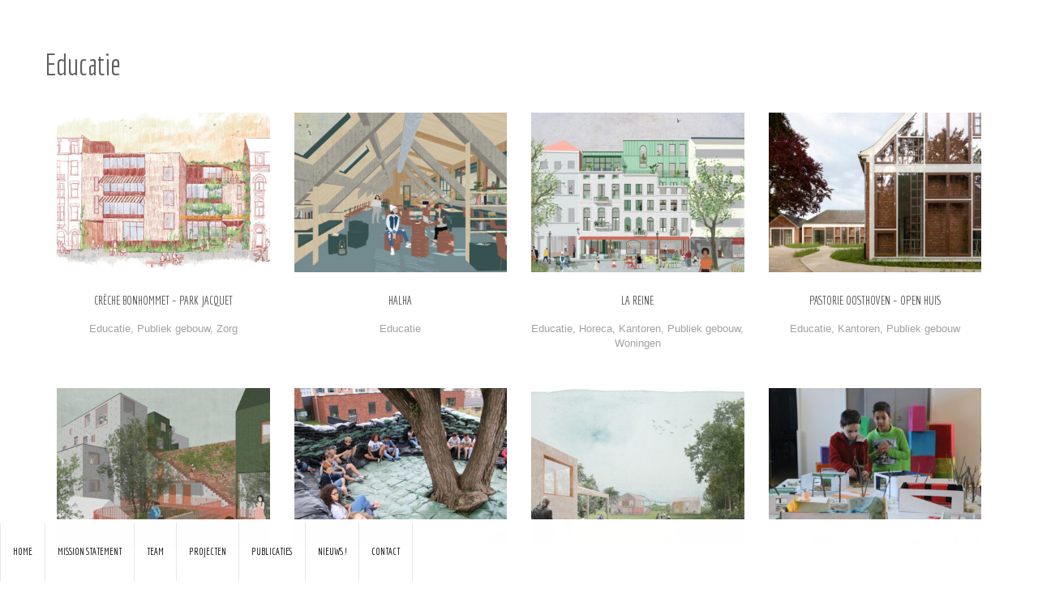

--- FILE ---
content_type: text/html; charset=UTF-8
request_url: http://www.burobill.be/portfolio_category/educatie/
body_size: 5524
content:
<!doctype html>
<html lang="en-US">
<head>
    <meta charset="UTF-8" />
    <meta name="viewport" content="width=device-width, initial-scale=1.0" />
    <link rel="pingback" href="http://www.burobill.be/xmlrpc.php" />
            <script type="text/javascript">
        var um_ajaxurl = "http://www.burobill.be/wp-admin/admin-ajax.php";
        var ajax_site = 1;
                var template_directory = "http://www.burobill.be/wp-content/themes/burobill";
        var menu_location = "Bottom";
        var is_complex_menu = 0;
        var is_instant_filter_mode = 1;
        var animate_menu = 0;
        var project_page = 0;
        var fancybox_enabled = 0;
    </script>
    <link href="http://www.burobill.be/wp-content/themes/burobill/style.css" rel="stylesheet">
    <link rel='dns-prefetch' href='//maps.googleapis.com' />
<link rel='dns-prefetch' href='//ajax.googleapis.com' />
<link rel='dns-prefetch' href='//www.youtube.com' />
<link rel='dns-prefetch' href='//fonts.googleapis.com' />
<link rel='dns-prefetch' href='//s.w.org' />
<link rel="alternate" type="application/rss+xml" title="Burobill &raquo; Feed" href="http://www.burobill.be/feed/" />
<link rel="alternate" type="application/rss+xml" title="Burobill &raquo; Comments Feed" href="http://www.burobill.be/comments/feed/" />
<link rel="alternate" type="application/rss+xml" title="Burobill &raquo; Educatie Portfolio Category Feed" href="http://www.burobill.be/portfolio_category/educatie/feed/" />
		<script type="text/javascript">
			window._wpemojiSettings = {"baseUrl":"https:\/\/s.w.org\/images\/core\/emoji\/11.2.0\/72x72\/","ext":".png","svgUrl":"https:\/\/s.w.org\/images\/core\/emoji\/11.2.0\/svg\/","svgExt":".svg","source":{"concatemoji":"http:\/\/www.burobill.be\/wp-includes\/js\/wp-emoji-release.min.js?ver=5.1.21"}};
			!function(e,a,t){var n,r,o,i=a.createElement("canvas"),p=i.getContext&&i.getContext("2d");function s(e,t){var a=String.fromCharCode;p.clearRect(0,0,i.width,i.height),p.fillText(a.apply(this,e),0,0);e=i.toDataURL();return p.clearRect(0,0,i.width,i.height),p.fillText(a.apply(this,t),0,0),e===i.toDataURL()}function c(e){var t=a.createElement("script");t.src=e,t.defer=t.type="text/javascript",a.getElementsByTagName("head")[0].appendChild(t)}for(o=Array("flag","emoji"),t.supports={everything:!0,everythingExceptFlag:!0},r=0;r<o.length;r++)t.supports[o[r]]=function(e){if(!p||!p.fillText)return!1;switch(p.textBaseline="top",p.font="600 32px Arial",e){case"flag":return s([55356,56826,55356,56819],[55356,56826,8203,55356,56819])?!1:!s([55356,57332,56128,56423,56128,56418,56128,56421,56128,56430,56128,56423,56128,56447],[55356,57332,8203,56128,56423,8203,56128,56418,8203,56128,56421,8203,56128,56430,8203,56128,56423,8203,56128,56447]);case"emoji":return!s([55358,56760,9792,65039],[55358,56760,8203,9792,65039])}return!1}(o[r]),t.supports.everything=t.supports.everything&&t.supports[o[r]],"flag"!==o[r]&&(t.supports.everythingExceptFlag=t.supports.everythingExceptFlag&&t.supports[o[r]]);t.supports.everythingExceptFlag=t.supports.everythingExceptFlag&&!t.supports.flag,t.DOMReady=!1,t.readyCallback=function(){t.DOMReady=!0},t.supports.everything||(n=function(){t.readyCallback()},a.addEventListener?(a.addEventListener("DOMContentLoaded",n,!1),e.addEventListener("load",n,!1)):(e.attachEvent("onload",n),a.attachEvent("onreadystatechange",function(){"complete"===a.readyState&&t.readyCallback()})),(n=t.source||{}).concatemoji?c(n.concatemoji):n.wpemoji&&n.twemoji&&(c(n.twemoji),c(n.wpemoji)))}(window,document,window._wpemojiSettings);
		</script>
		<style type="text/css">
img.wp-smiley,
img.emoji {
	display: inline !important;
	border: none !important;
	box-shadow: none !important;
	height: 1em !important;
	width: 1em !important;
	margin: 0 .07em !important;
	vertical-align: -0.1em !important;
	background: none !important;
	padding: 0 !important;
}
</style>
	<link rel='stylesheet' id='wp-block-library-css'  href='http://www.burobill.be/wp-includes/css/dist/block-library/style.min.css?ver=5.1.21' type='text/css' media='all' />
<link rel='stylesheet' id='dashicons-css'  href='http://www.burobill.be/wp-includes/css/dashicons.min.css?ver=5.1.21' type='text/css' media='all' />
<link rel='stylesheet' id='bootstrap-css'  href='http://www.burobill.be/wp-content/themes/burobill/assets/css/bootstrap.css?ver=1.0' type='text/css' media='all' />
<link rel='stylesheet' id='font_awesome-css'  href='http://www.burobill.be/wp-content/themes/burobill/assets/css/font-awesome.css?ver=1.0' type='text/css' media='all' />
<link rel='stylesheet' id='media_element-css'  href='http://www.burobill.be/wp-content/themes/burobill/assets/mediaelement/mediaelementplayer.min.css?ver=1.0' type='text/css' media='all' />
<link rel='stylesheet' id='superslides-css'  href='http://www.burobill.be/wp-content/themes/burobill/assets/css/superslides.css?ver=1.0' type='text/css' media='all' />
<link rel='stylesheet' id='animate-css'  href='http://www.burobill.be/wp-content/themes/burobill/assets/css/animate.css?ver=1.0' type='text/css' media='all' />
<link rel='stylesheet' id='fancybox-css'  href='http://www.burobill.be/wp-content/themes/burobill/assets/fancybox/jquery.fancybox-1.3.4.css?ver=1.0' type='text/css' media='all' />
<link rel='stylesheet' id='global_style-css'  href='http://www.burobill.be/wp-content/themes/burobill/assets/css/style.css?ver=1.0' type='text/css' media='all' />
<link rel='stylesheet' id='normal_drop_down_menu-css'  href='http://www.burobill.be/wp-content/themes/burobill/assets/css/dropdown_menu.css?ver=1.0' type='text/css' media='all' />
<link rel='stylesheet' id='arctic_woocommerce_css-css'  href='http://www.burobill.be/wp-content/themes/burobill/assets/css/woocommerce.css?ver=1.0' type='text/css' media='all' />
<link rel='stylesheet' id='woocommerce_css_no-css'  href='http://www.burobill.be/wp-content/themes/burobill/assets/css/woocommerce.css?ver=1.0' type='text/css' media='all' />
<link rel='stylesheet' id='google_fonts-css'  href='http://fonts.googleapis.com/css?family=Economica%3Aregular%2Citalic%2C700%2C700italic&#038;subset=latin-ext%2Clatin&#038;ver=5.1.21' type='text/css' media='all' />
<link rel='stylesheet' id='dynamic_css-css'  href='http://www.burobill.be/wp-content/themes/burobill/assets/css/dynamic.php?font=Economica&#038;ver=5.1.21' type='text/css' media='all' />
<link rel='stylesheet' id='brand_color-css'  href='http://www.burobill.be/wp-content/themes/burobill/assets/css/dynamic.php?brand_color=%235f9ea0&#038;ver=5.1.21' type='text/css' media='all' />
<link rel='stylesheet' id='default_style-css'  href='http://www.burobill.be/wp-content/themes/burobill/style.css?ver=5.1.21' type='text/css' media='all' />
<script type='text/javascript' src='http://www.burobill.be/wp-includes/js/jquery/jquery.js?ver=1.12.4'></script>
<script type='text/javascript' src='http://www.burobill.be/wp-includes/js/jquery/jquery-migrate.min.js?ver=1.4.1'></script>
<script type='text/javascript' src='http://www.burobill.be/wp-content/themes/burobill/assets/js/moderniz.js?ver=1'></script>
<script type='text/javascript' src='http://www.youtube.com/iframe_api?ver=1'></script>
<link rel='https://api.w.org/' href='http://www.burobill.be/wp-json/' />
<link rel="EditURI" type="application/rsd+xml" title="RSD" href="http://www.burobill.be/xmlrpc.php?rsd" />
<link rel="wlwmanifest" type="application/wlwmanifest+xml" href="http://www.burobill.be/wp-includes/wlwmanifest.xml" /> 
<meta name="generator" content="WordPress 5.1.21" />
		<style type="text/css">.recentcomments a{display:inline !important;padding:0 !important;margin:0 !important;}</style>
		</head>

<body class="archive tax-portfolio_category term-educatie term-13">

<a href="http://www.burobill.be" class="logo_responsive_out bottom "><img src="" /></a>

<div class="bottom_default_nav fadeInUp main_nav">
        <div id="menu" class="main_menu_holder">
    <div class="sub_holder_top sub_holder_js"></div>
                <div class="menu-main-menu-container"><ul id="main_menu" class="main_menu"><li id="menu-item-2361" class="menu-item menu-item-type-post_type menu-item-object-page menu-item-home menu-item-2361"><a href="http://www.burobill.be/">Home</a></li>
<li id="menu-item-91" class="menu-item menu-item-type-post_type menu-item-object-page menu-item-91"><a href="http://www.burobill.be/mission-statement/">Mission Statement</a></li>
<li id="menu-item-90" class="menu-item menu-item-type-post_type menu-item-object-page menu-item-90"><a href="http://www.burobill.be/team/">Team</a></li>
<li id="menu-item-92" class="menu-item menu-item-type-post_type menu-item-object-page menu-item-92"><a href="http://www.burobill.be/projecten/">Projecten</a></li>
<li id="menu-item-1174" class="menu-item menu-item-type-post_type menu-item-object-page menu-item-1174"><a href="http://www.burobill.be/publicaties-3/">Publicaties</a></li>
<li id="menu-item-94" class="menu-item menu-item-type-post_type menu-item-object-page current_page_parent menu-item-94"><a href="http://www.burobill.be/blog/">NIEUWS !</a></li>
<li id="menu-item-88" class="menu-item menu-item-type-post_type menu-item-object-page menu-item-88"><a href="http://www.burobill.be/contact/">Contact</a></li>
</ul></div>    </div>
</div>

<i class="menuBtn icon-reorder icon"></i>
	<div id="responsive_menu" class="responsive_menu">
	        <div class="menu-main-menu-container"><ul id="main_menu" class="main_menu"><li class="menu-item menu-item-type-post_type menu-item-object-page menu-item-home menu-item-2361"><a href="http://www.burobill.be/">Home</a></li>
<li class="menu-item menu-item-type-post_type menu-item-object-page menu-item-91"><a href="http://www.burobill.be/mission-statement/">Mission Statement</a></li>
<li class="menu-item menu-item-type-post_type menu-item-object-page menu-item-90"><a href="http://www.burobill.be/team/">Team</a></li>
<li class="menu-item menu-item-type-post_type menu-item-object-page menu-item-92"><a href="http://www.burobill.be/projecten/">Projecten</a></li>
<li class="menu-item menu-item-type-post_type menu-item-object-page menu-item-1174"><a href="http://www.burobill.be/publicaties-3/">Publicaties</a></li>
<li class="menu-item menu-item-type-post_type menu-item-object-page current_page_parent menu-item-94"><a href="http://www.burobill.be/blog/">NIEUWS !</a></li>
<li class="menu-item menu-item-type-post_type menu-item-object-page menu-item-88"><a href="http://www.burobill.be/contact/">Contact</a></li>
</ul></div>    </div>
<div class="loader">
    <div class="bubblingG">
        <span id="bubblingG_1">
        </span>
        <span id="bubblingG_2">
        </span>
        <span id="bubblingG_3">
        </span>
    </div>
</div>
<div class="inner_content container">
<title>Burobill |   Portfolio Category  Educatie</title>
    <div class="row">
        <h1>
		Educatie        </h1>
            </div>

    	<div class="list_projects_grid row">
                <div class="col-md-3 article col-sm-6 col-xs-12 um_educatie um_publiek-gebouw um_zorg  mix_all">
            <div>
                <div class="post_thumb">
                    <a href="http://www.burobill.be/portfolio/creche-bonhommet-park-jacquet/">
                        <div class="hover_state">
                                                            <p class="likes"><i class="icon-heart"></i> 0</p>
                                                        <p class="cont"><i class="icon-search"></i></p>
                        </div>
                    <img width="370" height="278" src="http://www.burobill.be/wp-content/uploads/2025/11/kleinbeeld-370x278.jpg" class="attachment-project_thumb size-project_thumb wp-post-image" alt="" srcset="http://www.burobill.be/wp-content/uploads/2025/11/kleinbeeld-370x278.jpg 370w, http://www.burobill.be/wp-content/uploads/2025/11/kleinbeeld-470x352.jpg 470w" sizes="(max-width: 370px) 100vw, 370px" />                </div>
                <a href="http://www.burobill.be/portfolio/creche-bonhommet-park-jacquet/" class="project_title"><h4>Crêche Bonhommet &#8211; Park Jacquet</h4></a>
                                    <div class="categories_inside">
                        <a href='http://www.burobill.be/portfolio_category/educatie/'>Educatie</a>, <a href='http://www.burobill.be/portfolio_category/publiek-gebouw/'>Publiek gebouw</a>, <a href='http://www.burobill.be/portfolio_category/zorg/'>Zorg</a>                    </div>
                            </div>
        </div>
                <div class="col-md-3 article col-sm-6 col-xs-12 um_educatie  mix_all">
            <div>
                <div class="post_thumb">
                    <a href="http://www.burobill.be/portfolio/halha/">
                        <div class="hover_state">
                                                            <p class="likes"><i class="icon-heart"></i> 0</p>
                                                        <p class="cont"><i class="icon-search"></i></p>
                        </div>
                    <img width="370" height="278" src="http://www.burobill.be/wp-content/uploads/2023/02/FeaturedImage-370x278.jpg" class="attachment-project_thumb size-project_thumb wp-post-image" alt="" />                </div>
                <a href="http://www.burobill.be/portfolio/halha/" class="project_title"><h4>HALHA</h4></a>
                                    <div class="categories_inside">
                        <a href='http://www.burobill.be/portfolio_category/educatie/'>Educatie</a>                    </div>
                            </div>
        </div>
                <div class="col-md-3 article col-sm-6 col-xs-12 um_educatie um_horeca um_kantoren um_publiek-gebouw um_verbouwingen  mix_all">
            <div>
                <div class="post_thumb">
                    <a href="http://www.burobill.be/portfolio/la-reine/">
                        <div class="hover_state">
                                                            <p class="likes"><i class="icon-heart"></i> 3</p>
                                                        <p class="cont"><i class="icon-search"></i></p>
                        </div>
                    <img width="370" height="278" src="http://www.burobill.be/wp-content/uploads/2021/11/smallimage-lareine-370x278.jpg" class="attachment-project_thumb size-project_thumb wp-post-image" alt="" />                </div>
                <a href="http://www.burobill.be/portfolio/la-reine/" class="project_title"><h4>LA REINE</h4></a>
                                    <div class="categories_inside">
                        <a href='http://www.burobill.be/portfolio_category/educatie/'>Educatie</a>, <a href='http://www.burobill.be/portfolio_category/horeca/'>Horeca</a>, <a href='http://www.burobill.be/portfolio_category/kantoren/'>Kantoren</a>, <a href='http://www.burobill.be/portfolio_category/publiek-gebouw/'>Publiek gebouw</a>, <a href='http://www.burobill.be/portfolio_category/verbouwingen/'>Woningen</a>                    </div>
                            </div>
        </div>
                <div class="col-md-3 article col-sm-6 col-xs-12 um_educatie um_kantoren um_publiek-gebouw  mix_all">
            <div>
                <div class="post_thumb">
                    <a href="http://www.burobill.be/portfolio/pastorie-oosthoven-open-huis/">
                        <div class="hover_state">
                                                            <p class="likes"><i class="icon-heart"></i> 4</p>
                                                        <p class="cont"><i class="icon-search"></i></p>
                        </div>
                    <img width="370" height="278" src="http://www.burobill.be/wp-content/uploads/2018/08/smallimage-3-370x278.jpg" class="attachment-project_thumb size-project_thumb wp-post-image" alt="" />                </div>
                <a href="http://www.burobill.be/portfolio/pastorie-oosthoven-open-huis/" class="project_title"><h4>Pastorie Oosthoven &#8211; Open Huis</h4></a>
                                    <div class="categories_inside">
                        <a href='http://www.burobill.be/portfolio_category/educatie/'>Educatie</a>, <a href='http://www.burobill.be/portfolio_category/kantoren/'>Kantoren</a>, <a href='http://www.burobill.be/portfolio_category/publiek-gebouw/'>Publiek gebouw</a>                    </div>
                            </div>
        </div>
                <div class="col-md-3 article col-sm-6 col-xs-12 um_educatie um_onderzoek um_publiek-gebouw um_verbouwingen  mix_all">
            <div>
                <div class="post_thumb">
                    <a href="http://www.burobill.be/portfolio/espace-vert/">
                        <div class="hover_state">
                                                            <p class="likes"><i class="icon-heart"></i> 1</p>
                                                        <p class="cont"><i class="icon-search"></i></p>
                        </div>
                    <img width="370" height="278" src="http://www.burobill.be/wp-content/uploads/2020/11/marollen-kleinbeeld-370x278.jpg" class="attachment-project_thumb size-project_thumb wp-post-image" alt="" srcset="http://www.burobill.be/wp-content/uploads/2020/11/marollen-kleinbeeld-370x278.jpg 370w, http://www.burobill.be/wp-content/uploads/2020/11/marollen-kleinbeeld-470x352.jpg 470w" sizes="(max-width: 370px) 100vw, 370px" />                </div>
                <a href="http://www.burobill.be/portfolio/espace-vert/" class="project_title"><h4>Impasse Verte &#8211; Het verhaal van de verdwenen impasse</h4></a>
                                    <div class="categories_inside">
                        <a href='http://www.burobill.be/portfolio_category/educatie/'>Educatie</a>, <a href='http://www.burobill.be/portfolio_category/onderzoek/'>Onderzoek</a>, <a href='http://www.burobill.be/portfolio_category/publiek-gebouw/'>Publiek gebouw</a>, <a href='http://www.burobill.be/portfolio_category/verbouwingen/'>Woningen</a>                    </div>
                            </div>
        </div>
                <div class="col-md-3 article col-sm-6 col-xs-12 um_educatie um_onderzoek  mix_all">
            <div>
                <div class="post_thumb">
                    <a href="http://www.burobill.be/portfolio/licht-en-stilte/">
                        <div class="hover_state">
                                                            <p class="likes"><i class="icon-heart"></i> 0</p>
                                                        <p class="cont"><i class="icon-search"></i></p>
                        </div>
                    <img width="370" height="278" src="http://www.burobill.be/wp-content/uploads/2018/08/2018-06-21-15.03.24-370x278.jpg" class="attachment-project_thumb size-project_thumb wp-post-image" alt="" />                </div>
                <a href="http://www.burobill.be/portfolio/licht-en-stilte/" class="project_title"><h4>Licht en stilte</h4></a>
                                    <div class="categories_inside">
                        <a href='http://www.burobill.be/portfolio_category/educatie/'>Educatie</a>, <a href='http://www.burobill.be/portfolio_category/onderzoek/'>Onderzoek</a>                    </div>
                            </div>
        </div>
                <div class="col-md-3 article col-sm-6 col-xs-12 um_educatie  mix_all">
            <div>
                <div class="post_thumb">
                    <a href="http://www.burobill.be/portfolio/jeugdlokalen-rupelmonde/">
                        <div class="hover_state">
                                                            <p class="likes"><i class="icon-heart"></i> 0</p>
                                                        <p class="cont"><i class="icon-search"></i></p>
                        </div>
                    <img width="370" height="278" src="http://www.burobill.be/wp-content/uploads/2018/07/collage-rupelmonde-FINAL_BETON-370x278.jpg" class="attachment-project_thumb size-project_thumb wp-post-image" alt="" />                </div>
                <a href="http://www.burobill.be/portfolio/jeugdlokalen-rupelmonde/" class="project_title"><h4>Jeugdlokalen Rupelmonde</h4></a>
                                    <div class="categories_inside">
                        <a href='http://www.burobill.be/portfolio_category/educatie/'>Educatie</a>                    </div>
                            </div>
        </div>
                <div class="col-md-3 article col-sm-6 col-xs-12 um_educatie um_onderzoek  mix_all">
            <div>
                <div class="post_thumb">
                    <a href="http://www.burobill.be/portfolio/catch-2/">
                        <div class="hover_state">
                                                            <p class="likes"><i class="icon-heart"></i> 0</p>
                                                        <p class="cont"><i class="icon-search"></i></p>
                        </div>
                    <img width="370" height="278" src="http://www.burobill.be/wp-content/uploads/2018/08/2-3_05-370x278.jpg" class="attachment-project_thumb size-project_thumb wp-post-image" alt="" />                </div>
                <a href="http://www.burobill.be/portfolio/catch-2/" class="project_title"><h4>CATCH 2</h4></a>
                                    <div class="categories_inside">
                        <a href='http://www.burobill.be/portfolio_category/educatie/'>Educatie</a>, <a href='http://www.burobill.be/portfolio_category/onderzoek/'>Onderzoek</a>                    </div>
                            </div>
        </div>
                <div class="col-md-3 article col-sm-6 col-xs-12 um_educatie um_onderzoek  mix_all">
            <div>
                <div class="post_thumb">
                    <a href="http://www.burobill.be/portfolio/catch-1/">
                        <div class="hover_state">
                                                            <p class="likes"><i class="icon-heart"></i> 0</p>
                                                        <p class="cont"><i class="icon-search"></i></p>
                        </div>
                    <img width="370" height="278" src="http://www.burobill.be/wp-content/uploads/2019/02/1-6-4-370x278.jpg" class="attachment-project_thumb size-project_thumb wp-post-image" alt="" />                </div>
                <a href="http://www.burobill.be/portfolio/catch-1/" class="project_title"><h4>CATCH 1</h4></a>
                                    <div class="categories_inside">
                        <a href='http://www.burobill.be/portfolio_category/educatie/'>Educatie</a>, <a href='http://www.burobill.be/portfolio_category/onderzoek/'>Onderzoek</a>                    </div>
                            </div>
        </div>
                <div class="col-md-3 article col-sm-6 col-xs-12 um_educatie  mix_all">
            <div>
                <div class="post_thumb">
                    <a href="http://www.burobill.be/portfolio/open-oproep-3202-dilbeekgroot-bijgaarden/">
                        <div class="hover_state">
                                                            <p class="likes"><i class="icon-heart"></i> 0</p>
                                                        <p class="cont"><i class="icon-search"></i></p>
                        </div>
                    <img width="370" height="278" src="http://www.burobill.be/wp-content/uploads/2017/08/CROP-370x278.jpg" class="attachment-project_thumb size-project_thumb wp-post-image" alt="" />                </div>
                <a href="http://www.burobill.be/portfolio/open-oproep-3202-dilbeekgroot-bijgaarden/" class="project_title"><h4>Open Oproep 3202 : Dilbeek/Groot-Bijgaarden</h4></a>
                                    <div class="categories_inside">
                        <a href='http://www.burobill.be/portfolio_category/educatie/'>Educatie</a>                    </div>
                            </div>
        </div>
                <div class="col-md-3 article col-sm-6 col-xs-12 um_educatie um_onderzoek  mix_all">
            <div>
                <div class="post_thumb">
                    <a href="http://www.burobill.be/portfolio/hs-circusbox/">
                        <div class="hover_state">
                                                            <p class="likes"><i class="icon-heart"></i> 0</p>
                                                        <p class="cont"><i class="icon-search"></i></p>
                        </div>
                    <img width="370" height="278" src="http://www.burobill.be/wp-content/uploads/2015/02/coverfoto8-370x278.jpg" class="attachment-project_thumb size-project_thumb wp-post-image" alt="" />                </div>
                <a href="http://www.burobill.be/portfolio/hs-circusbox/" class="project_title"><h4>HS CIRCUSBOX</h4></a>
                                    <div class="categories_inside">
                        <a href='http://www.burobill.be/portfolio_category/educatie/'>Educatie</a>, <a href='http://www.burobill.be/portfolio_category/onderzoek/'>Onderzoek</a>                    </div>
                            </div>
        </div>
                <div class="col-md-3 article col-sm-6 col-xs-12 um_educatie  mix_all">
            <div>
                <div class="post_thumb">
                    <a href="http://www.burobill.be/portfolio/de-buurt/">
                        <div class="hover_state">
                                                            <p class="likes"><i class="icon-heart"></i> 0</p>
                                                        <p class="cont"><i class="icon-search"></i></p>
                        </div>
                    <img width="370" height="278" src="http://www.burobill.be/wp-content/uploads/2014/11/coverfoto8-370x278.jpg" class="attachment-project_thumb size-project_thumb wp-post-image" alt="" />                </div>
                <a href="http://www.burobill.be/portfolio/de-buurt/" class="project_title"><h4>DE BUURT</h4></a>
                                    <div class="categories_inside">
                        <a href='http://www.burobill.be/portfolio_category/educatie/'>Educatie</a>                    </div>
                            </div>
        </div>
                <div class="col-md-3 article col-sm-6 col-xs-12 um_educatie  mix_all">
            <div>
                <div class="post_thumb">
                    <a href="http://www.burobill.be/portfolio/oo1920-kuringen/">
                        <div class="hover_state">
                                                            <p class="likes"><i class="icon-heart"></i> 0</p>
                                                        <p class="cont"><i class="icon-search"></i></p>
                        </div>
                    <img width="370" height="278" src="http://www.burobill.be/wp-content/uploads/2014/12/kuringenbeginbeeld-370x278.jpg" class="attachment-project_thumb size-project_thumb wp-post-image" alt="" />                </div>
                <a href="http://www.burobill.be/portfolio/oo1920-kuringen/" class="project_title"><h4>OO19|20 KURINGEN</h4></a>
                                    <div class="categories_inside">
                        <a href='http://www.burobill.be/portfolio_category/educatie/'>Educatie</a>                    </div>
                            </div>
        </div>
                <div class="col-md-3 article col-sm-6 col-xs-12 um_educatie  mix_all">
            <div>
                <div class="post_thumb">
                    <a href="http://www.burobill.be/portfolio/hekelgem/">
                        <div class="hover_state">
                                                            <p class="likes"><i class="icon-heart"></i> 0</p>
                                                        <p class="cont"><i class="icon-search"></i></p>
                        </div>
                    <img width="370" height="278" src="http://www.burobill.be/wp-content/uploads/2015/02/18-370x278.jpg" class="attachment-project_thumb size-project_thumb wp-post-image" alt="" />                </div>
                <a href="http://www.burobill.be/portfolio/hekelgem/" class="project_title"><h4>OBH</h4></a>
                                    <div class="categories_inside">
                        <a href='http://www.burobill.be/portfolio_category/educatie/'>Educatie</a>                    </div>
                            </div>
        </div>
        	</div>
                    <div class="load_more_grid"><a class="load_more" href="#">Load More</a></div>
                <script type="text/javascript">
        project_page = 1;
        jQuery(document).ready(function($){
            setup_fancy_box();
            $(".list_projects_grid").mixitup({
                targetSelector : ".article",
                filterLogic : "and",
                multiFilter : true
            });			
        });
    </script>
</div>

    <style type="text/css">
        .slides-navigation a i {
border: 1px solid #F08080 !important;
color: #F08080 !important;
}

.project_vid_back_top a i {
color: #F08080 !important;
border: 1px solid #F08080 !important;
}

#project_info_icon i {
color: #F08080 !important;
border: 1px solid #F08080 !important;
}

body {background-color: #fff !important;} .inner_content {background-color: #fff !important;}

.capture a:hover { color: #000; border: 1px solid #F08080; }

.menuBtn {color: #F08080 !important;}

.main_nav .main_menu > li.current-menu-item{ border-top:solid 4px #F08080; }

.capture a:hover{ color: #5f9ea0; border: 1px solid #000; }

.main_menu > li:hover{ border-top: 4px solid #F08080; }

.categories-p ul li a { border: none !important; background: none !important; }

.article {min-height: 340px; !important}

.member_info p{ font-size:12px; color:#f08080; }


.single_blog p{ color:#000; }

.main_nav .main_menu > li > a{ color:#000; }

    </style>
    <script>
  (function(i,s,o,g,r,a,m){i['GoogleAnalyticsObject']=r;i[r]=i[r]||function(){
  (i[r].q=i[r].q||[]).push(arguments)},i[r].l=1*new Date();a=s.createElement(o),
  m=s.getElementsByTagName(o)[0];a.async=1;a.src=g;m.parentNode.insertBefore(a,m)
  })(window,document,'script','//www.google-analytics.com/analytics.js','ga');

  ga('create', 'UA-2630390-2', 'auto');
  ga('send', 'pageview');

</script><script type='text/javascript' src='http://www.burobill.be/wp-includes/js/comment-reply.min.js?ver=5.1.21'></script>
<script type='text/javascript' src='https://maps.googleapis.com/maps/api/js?v=3.exp&#038;sensor=false&#038;ver=1'></script>
<script type='text/javascript' src='http://ajax.googleapis.com/ajax/libs/jqueryui/1.10.2/jquery-ui.min.js?ver=1'></script>
<script type='text/javascript' src='http://www.burobill.be/wp-content/themes/burobill/assets/js/jquery.animate-enhanced.min.js?ver=1'></script>
<script type='text/javascript' src='http://www.burobill.be/wp-content/themes/burobill/assets/js/respond.js?ver=1'></script>
<script type='text/javascript' src='http://www.burobill.be/wp-content/themes/burobill/assets/fancybox/jquery.fancybox-1.3.4.pack.js?ver=1'></script>
<script type='text/javascript' src='http://www.burobill.be/wp-content/themes/burobill/assets/js/jquery.waitforimages.js?ver=1'></script>
<script type='text/javascript' src='http://www.burobill.be/wp-content/themes/burobill/assets/js/jquery.easing.min.js?ver=1'></script>
<script type='text/javascript' src='http://www.burobill.be/wp-content/themes/burobill/assets/js/jquery.smoothscroll.js?ver=1'></script>
<script type='text/javascript' src='http://www.burobill.be/wp-content/themes/burobill/assets/js/jquery.nicescroll.js?ver=1'></script>
<script type='text/javascript' src='http://www.burobill.be/wp-content/themes/burobill/assets/mediaelement/mediaelement-and-player.min.js?ver=1'></script>
<script type='text/javascript' src='http://www.burobill.be/wp-content/themes/burobill/assets/js/jquery.superslides.js?ver=1'></script>
<script type='text/javascript' src='http://www.burobill.be/wp-content/themes/burobill/assets/js/jquery.mixitup.min.js?ver=1'></script>
<script type='text/javascript' src='http://www.burobill.be/wp-content/themes/burobill/assets/js/waypoints.min.js?ver=1'></script>
<script type='text/javascript' src='http://www.burobill.be/wp-content/themes/burobill/assets/js/jquery.swipe.js?ver=1'></script>
<script type='text/javascript' src='http://www.burobill.be/wp-content/themes/burobill/assets/js/imgLiquid-min.js?ver=1'></script>
<script type='text/javascript' src='http://www.burobill.be/wp-content/themes/burobill/assets/js/script.js?ver=1'></script>
<script type='text/javascript' src='http://www.burobill.be/wp-includes/js/wp-embed.min.js?ver=5.1.21'></script>
</body>
</html>


--- FILE ---
content_type: text/css
request_url: http://www.burobill.be/wp-content/themes/burobill/assets/css/superslides.css?ver=1.0
body_size: 2701
content:
#slides {
  position: relative;
}
#slides .slides-container {
  display: none;
}
#slides .scrollable {
  *zoom: 1;
  position: relative;
  top: 0;
  left: 0;
  overflow-y: auto;
  -webkit-overflow-scrolling: touch;
  height: 100%;
}
#slides .scrollable:after {
  content: "";
  display: table;
  clear: both;
}

.slides-navigation {
  margin: 0 auto;
  position: absolute;
  z-index: 3;
  /* top: 34px; */
  top: 16px;
  right: 80px;
/*   min-width: 88px; */
  max-width: 142px;
  height: 48px;
}
.slides-navigation a {
  position: relative;
  display: inline-block;
  color: white;
  outline: none;
}
.slides-navigation a i{
	width: 40px;
	height: 40px;
	font-size: 18px;
	padding: 10px;
	float: left;
	text-align: center;
	border: 1px solid #fff;
	color: #fff;
	font-weight: normal;
	border-radius: 50%;
}
.slides-navigation a i:hover{
	color: #2bec8f;
	border: 1px solid #2bec8f;
}
.slides-navigation a.prev {
  float: left;
  margin:0 10px;
}
.slides-navigation a.next {
  float: right;
}

.slides-navigation a.close_btn {
  float: left;
} 


.slides-navigation_bottom {
  margin: 0 auto;
  position: fixed;
  z-index: 3;
  bottom: 34px;
  right: 80px;
/*   min-width: 88px; */
  max-width: 142px;
  top: auto;
}

.slides-navigation_bottom.slides-navigation_bottom_with_back {
  margin: 0 auto;
  position: fixed;
  z-index: 3;
  bottom: 34px;
  right: 30px;
/*   min-width: 88px; */
  max-width: 142px;
  top: auto;
  right: 79px !important;
}

.slides-navigation_bottom_with_back.slides-navigation {
	right: 79px;
}

.slides-navigation_bottom a {
  position: relative;
  display: inline-block;
  color: white;
  outline: none;
}
.slides-navigation_bottom a i{
	width: 40px;
	height: 40px;
	font-size: 18px;
	padding: 10px;
	float: left;
	text-align: center;
	border: 1px solid #fff;
	color: #fff;
	font-weight: normal;
	border-radius: 50%;
}
.slides-navigation_bottom a i:hover{
	color: #2bec8f;
	border: 1px solid #2bec8f;
}
.slides-navigation_bottom a.prev {
  float: left;
}
.slides-navigation_bottom a.next {
  float: right;
}

.slides-navigation_bottom a.close_btn {
   float: left;
}

.slides-pagination {
  position: absolute;
  z-index: 3;
  bottom: 0;
  text-align: center;
  width: 100%;
}
.slides-pagination a {
  border: 2px solid #222;
  border-radius: 15px;
  width: 10px;
  height: 10px;
  display: -moz-inline-stack;
  display: inline-block;
  vertical-align: middle;
  *vertical-align: auto;
  zoom: 1;
  *display: inline;
  background-image: url("[data-uri]");
  margin: 2px;
  overflow: hidden;
  text-indent: -100%;
}
.slides-pagination a.current {
  background: #222;
}


--- FILE ---
content_type: text/css
request_url: http://www.burobill.be/wp-content/themes/burobill/assets/css/style.css?ver=1.0
body_size: 35630
content:
*{
	margin: 0px;
	padding: 0px;
	text-decoration: none;
    font-size: 12px;
	list-style-type: none;
}

h1{
	color: #616060;
	font-family: 'Raleway', sans-serif;
	font-weight: 200;
}

h3{
	color: #616060;
	font-family: 'Raleway', sans-serif;
	font-weight: 200;
}

.highlight {
	color: #8b8b8b;
}

h4{
	color: #616060;
	font-family: 'Raleway', sans-serif;
	font-weight: 200;
}
h4{
	margin-bottom: 18px;
}

body {
	position: relative;
	background-color: #f3f1f1;
}

body, a, h1, h2, h3, h4, h5, h6 {
	font-family: 'Raleway', Arial, sans-serif;
}

ul, ol {
	padding: 0px;
}

a:active,
a:hover {
  outline: 0;
  text-decoration: none;
}

a:focus { outline: 0; }

img {
	height: auto;
}
p{
	line-height: 25px;
	font-size: 13px;
	color: #8b8b8b;
}
p a{
	line-height: 25px;
	font-size: 13px;
	color: #3c3c3c;
}
p a:hover{
	color: #3c3c3c;
	text-decoration: underline;
}
a{
	outline: 0;
}
input, textarea {
	border: none;
	background-color: #f3f3f3;
	padding: 10px 17px;
}

input:focus, textarea:focus {
	border: none;
	box-shadow: 0;
	-webkit-box-shadow: 0;
	-moz-box-shadow: 0;
	-o-box-shadow: 0;
	outline: none;
}

input[type=submit], input[type=button], .categories-p ul li a, .tags ul li a, .load-more, .white {
	border: 1px solid #dfdfdf;
	background-color: #ffffff;
	color: #868686;
}


/*
.social{
	width: 290px;
	height: 46px;
	position: absolute;
	top: 34px;
	left: 30px;
	z-index: 11;
}
*/

.social{
	width: 290px;
	height: 46px;
	position: fixed;
	/* top: 34px; */
	top: 15px;
	left: 30px;
	z-index: 11;
}

.social a{
	float: left;
	display: inline;
	margin-right: 8px;
	outline: none;
}
.social a i{
	width: 40px;
	height: 40px;
	font-size: 18px;
	padding: 10px;
	float: left;
	text-align: center;
	border: 1px solid #fff;
	color: #fff;
	border-radius: 50%;
}

.social a.social_network{
    display: none;
}

.social a i:hover{
	color: #2bec8f;
	border: 1px solid #2bec8f;
}

.social_bottom{
	width: 290px;
	height: 46px;
	position: fixed;
	bottom: 34px;
	left: 30px;
	z-index: 11;
}

.social_bottom a{
	float: left;
	display: inline;
	margin-right: 8px;
	outline: none;
}
.social_bottom a i{
	width: 40px;
	height: 40px;
	font-size: 18px;
	padding: 10px;
	float: left;
	text-align: center;
	border: 1px solid #fff;
	color: #fff;
	border-radius: 50%;
}

.social_bottom a.social_network{
    display: none;
}

.social_bottom a i:hover{
	color: #2bec8f;
	border: 1px solid #2bec8f;
}
.social_share {
	float: left;
	width: 100%;
	clear: both;
}
.social_share a i {
	font-size: 16px;
	padding: 0 10px;
	color: #a2a2a2;
}

.img_overlay{
	width: 100%;
	height: 100%;
	top: 0px;
	background: black;
	position: absolute;
	z-index: 8;
	
}
.video_overlay{
	width: 100%;
	height: 100%;
	top: 0px;
	background: black;
	position: fixed;
	z-index: 8;
}
.capture {
	width: 100%;
	height: 100%;
	text-align: center;
	padding-top: 20%;
	position: relative;
	z-index: 10;
}

.cap_video {
	padding-top: 23.5%;
}
.capture  p{
	font-weight: bold;
	font-size: 35px;
	line-height: 40px;
	text-transform: uppercase;
	color: #fff;
	padding-bottom: 20px;
	/* text-shadow: 2px 0px 2px rgba(150, 150, 150, 0.78); */
}
.capture  a{
	padding: 12px 18px;
	color: #fff;
	border: 1px solid #fff;
}
.capture  a:hover{
	padding: 12px 18px;
	color: #2bec8f;
	border: 1px solid #2bec8f;
}
ul.slides-container li div.capture p,ul.slides-container li div.capture a{
    display: none;
}
/*
.slides-container li:before{
	content: '' !important;
}
*/

.slides-container li{
	width:100%;
	height:100%;
}

.project_slide li {
/* 	position: absolute; */
	display: none;
}

.project_slide li:first-child {
	display: block;
}

.logo{
	float: left;
	padding: 20px; /* depend from logo */
}

.logo img {
	max-width: 150px;
    max-height: 59px;
}

.logo_responsive {
	float: left;
	margin-top: -60px;
}

.logo_responsive img {
	max-width: 150px;
    max-height: 52px;
}

/*
.main_menu{
	float: left;
	height: 79px;
	position: relative;
	z-index: 10;
}
.main_menu ul{
	margin: 0px;
	padding: 0px;
}
.main_menu ul li{
	display: inline-block;
	text-align: center;
	float: left;
	border-top: 4px solid transparent;
	position: relative
}
.main_menu ul li a{
	display: inline-block;
	width: 128px;
	text-align: center;
	font-size: 12px;
	text-transform: uppercase;
	color: #909090;
	padding: 34px 0px;
	border-left: 1px solid #e9e9e9;
}
.main_menu ul li:hover{
	border-top: 4px solid #2bec8f
}


.main_menu ul li ul{
	display: none;
	background: white;
}
.main_menu ul li ul li ul{
	display: none;
}
.main_menu ul li:hover ul{
	display: block;
	position: absolute;
	bottom: 60px;
}



.main_menu ul li ul li{
	border-top: 0px solid transparent;
}
.main_menu ul li ul li a{
	display: inline-block;
	width: 128px;
	text-align: center;
	font-size: 12px;
	text-transform: uppercase;
	color: #909090;
	padding: 34px 0px;
	border-left: 1px solid #e9e9e9;
}
.main_menu ul li ul li:hover{
	border-top: 0px solid #2bec8f
}
*/


.row {
	padding: 0px 0px
}

.row h1{
/* 	margin-top: 80px; */
	margin-top: 60px;
	margin-bottom: 40px;
}

.row_top_menu h1{
/* 	margin-top: 80px; */
	margin-top: 100px !important;
	margin-bottom: 40px;
}

.inner_content{
	/* background-color: #181818; */
	background-color: #f3f1f1;
	/* margin-bottom: 79px !important; */
}

.inner_content ul li ul {
margin-left: 20px;
}

.inner_content_menutop{
	margin-top: 79px !important;
}

body.page-template-template-home-php .inner_content_menutop {
	margin-top: 0 !important;
}


body.page-template-template-contact-php .inner_content_menutop {
	margin-top: 79px !important;
}

body.single-portfolio .inner_content_menutop {
	margin-top: 0px !important;
}

.container{
	margin: 0px auto;
}

.container_top{
	margin: 80px auto;
}
.row {
	margin-right: 0px;
	margin-left: 0px;
}
body.page-template-template-home-php .container{
	max-width: 20000px !important;
}
.project_list_h{
	width: 100%;
	display: block;
}
.categories-p {
	margin-bottom: 40px;
	display: inline-block;
}

.categories-p ul, .tags ul {
	list-style-type: none;
	padding: 0px;
}

.categories-p ul li, .tags ul li {
	display: inline-block;
	float: left;
	margin-bottom: 6px;
	margin-right: 6px;
}
.categories-p ul li:before, .tags ul li:before{
	content: '' !important;	
}
.categories-p ul li + li, .tags ul li + li {
}

.categories-p ul li a, .tags ul li a, .load-more, .white, .dark-grey, .green {
	font-size: 13px;
	padding: 15px 20px;
	display: block;
	display: inline-block;
}
.white, .dark-grey, .green {
	display: inline-block;
}

.dark-grey, .dark-grey:hover {
	background-color: #676363;
	color: #ffffff;
}

.green, .green:hover {
	background-color: #00ff8a;
	color: #ffffff;
}

a + .white, a + .dark-grey, a + .green {
	margin-left: 10px;
}

.categories-p ul li a:hover, .categories-p ul li a.active, .tags ul li a:hover, .load-more:hover, .white:hover {
	background-color: #f5f5f5;
	color: #868686;
}
.categories-p ul li a.active{
	
}

.project_list_holder{
/* 	width: 1300px; */
	/* height: 340px; */
	height: 401px;
	overflow: hidden;
	position: relative;
	margin-bottom: 50px;
	/* border: 1px solid #DFDFDF; */
	outline: none;
}

.proj_holder_menu_top {
	margin-bottom: 90px;
}

.project_list_holder ul{
	width: 2000em;
	height: 400px;
	overflow: hidden;
}
.project_list_holder ul li{
	width: 350px;
	height: 328px;
	margin: 14px;
	margin-left: 0px;
	margin-right: 24px;
	float: left;
	display: none;
	text-align: center;
	/* border: 1px solid black; */
}
.project_list_holder ul li:before{
	content: '' !important;
}
.project_list_holder ul li h4{
	color: #4a4a4a;
	font-size: 14px;
	margin-top: 28px;
	text-transform: uppercase;
}
.project_list_holder ul li p{
	color: #a2a2a2;
	text-align: center;
	font-size: 12px;
}
.nicescroll-rails{
	/* top: 0px !important; */
	position: fixed !important;
}
.nicescroll-rails div{
	background-color: #dfdfdf !important;
	border: 0px !important;
	border-top-left-radius: 0px !important;
	border-top-right-radius: 0px !important;
	border-bottom-right-radius: 0px !important;
	border-bottom-left-radius: 0px !important;
}

.post_thumb {
	position: relative;
	overflow: hidden;
}

.post_thumb img {
	width: 100%;
}

.post_thumb * {
	transition: all .2s ease-in-out;
	-webkit-transition: all .2s ease-in-out;
	-ms-transition: all .2s ease-in-out;
	-moz-transition: all .2s ease-in-out;
	-o-transition: all .2s ease-in-out;
}

.post_thumb .hover_state {
	background-color: rgba(0,0,0,0.8);
	position: absolute;
	width: 100%;
	height: 100%;
	padding: 13px 23px;
	opacity: 0;
	top:0;
}

.post_thumb .hover_state .likes {
	font-size: 13px;
	color: #ffffff;
	vertical-align: middle;
	float: left;
}

.post_thumb .hover_state .likes i {
	font-size: 14px;
	margin-right: 5px;
}

.post_thumb .hover_state .cont {
	font-size: 15px;
	color: #ffffff;
	width: 52px;
	height: 52px;
	border-radius: 50%;
	border: 1px solid #ffffff;
	overflow: hidden;
	text-align: center;
	line-height: 52px;
	vertical-align: middle;
	position: absolute;
	top: 50%;
	left: 50%;
	margin-top: -26px;
	margin-left: -26px;
}

.post_thumb:hover .hover_state {
	/* opacity: 1; */
	opacity: 0.85;
	z-index: 99;
}

.post_thumb:hover img {
	transform: scale(1.2);
	-ms-transform: scale(1.2);
	-webkit-transform: scale(1.2);
}
.categories_inside, .categories_inside a{
	color: #a2a2a2;
	font-family: 'Raleway', sans-serif;
	font-weight: 400;
	font-size: 13px;
	padding-bottom: 25px;
}

.list_projects_grid{
	/* margin: 0 0; */
	margin: 0 auto;
}
.list_projects_grid h1{
	margin-top: 100px;
	margin-bottom: 30px;
}
.article{
	box-sizing: border-box;
	min-height: 300px;
	text-align: center;
    display: none;
}
.article h4{
	color: #4a4a4a;
	font-size: 14px;
	margin-top: 28px;
	text-transform: uppercase;
}
.article p{
	color: #a2a2a2;
	text-align: center;
	font-size: 12px;
}
.team_nav{
	width: 100%;
/* 	height: 60px; */
	top: 48%;
}
/*
.team_nav a{
	position: absolute;
	top: 40%;
	z-index: 10;
}
*/
.team_nav a{
	position: fixed;
	top: 45%;
	z-index: 10;
}
.team_nav a:hover{
	
}
.team_nav a.prev{
	left: 20px;
	outline: none;
	z-index: 3;
}
.team_nav a.next{
	right: 20px;
	outline: none;
	z-index: 3;
}
.team_nav a i{
	border: 1px solid #595959;
    border-radius: 50% 50% 50% 50%;
    color: #595959;
    float: left;
    font-size: 18px;
    font-weight: normal;
    height: 40px;
    padding: 10px;
    text-align: center;
    width: 40px;
	
}
.team_nav a:hover i{
	color: #2bec8f;
	border: 1px solid #2bec8f;
}

.team_members {
	margin-top: 50px;
}

.team_members > li:not(:first-child){
    display: none;
}

.team_members > li{
	display: block;
	clear: both;
	
	margin-bottom: 60px;
	float: left;
    /* position:absolute; */
}
.team_members > li:before{
	content: '' !important;
}
.load_more_projects{
	width: 220px !important;
}
a.load_more{
	margin: 110px auto;
	color: #868686;
	border: 1px solid #dfdfdf;
	padding: 16px 22px;
	background: #fff;
	width: 110px;
	display: block;
	text-decoration: none;
}
a.load_more:hover{
	background: #f5f5f5;
}
.load_more_grid{
	width: 100%;
	clear: both;
/* 	margin-bottom: 120px; */
	float: left;
}
.list_projects_grid a.load_more{
	float: none;
	margin: 0px auto;
	width: 110px;
	display: block;
}
.member{
	border-radius: 50%;
	width: 100%;
	height: 100%;
	overflow: hidden;
}
.member img{
	width: 100%;
	height: auto;
}
.member_info{
	vertical-align: middle;
}
.member_info h3{
	text-transform: uppercase;
}
.member_info h4{
	color: #46ed9c;
	font-weight: 500;
	font-size: 14px;
	margin-bottom: 20px;
}

.clients{
	background-color: #f9f8f8;
	margin-bottom: 40px;
	margin-top: 30px;
}

.clients img{
    -webkit-transition : all 1s ease;
    -o-transition : all 1s ease;
    -moz-transition : all 1s ease;
    -ms-transition : all 1s ease;
    transition: all 1s linear ease;
}

.clients_menu_top {
	margin-bottom: 110px;
}
.clients .cl{
	box-sizing: border-box;
	text-align: center;
	border: 1px solid #eaeaea;
	height: 235px;
}
.clients .cl:hover{
	background-color: #fff;
}
.clients .cl a{
/* 	padding: 100px 0px; */

	display: inline-block;
}

.cl a img {
	margin:auto;
	max-width: 100%;
	max-height: 200px;
}

.blog{
	margin-bottom: 60px;
}
.blog .blog_article{
	margin-top: 50px;
}
.blog .blog_article img{
	width: 100% !important;
	margin-bottom: 14px;
}

.blog_page h1{
	margin-left: 14px;
}

.services_page{
	margin-bottom: 140px;
}
.services{
	
}

.services_page h1{
	margin-left: 14px;
}

.services .services_article{
	margin-top: 50px;
}
.services .services_article img{
	width: 100% !important;
}
.services .services_article h5{
	margin-top: 12%;
	color: #4a4a4a;
	text-transform: uppercase;
}

#project_info_icon{
	position: absolute;
	/* top: 34px; */
	top: 15px;
	right: -60px;
	z-index: 5;
}

#project_info_icon i{
	width: 40px;
	height: 40px;
	font-size: 18px;
	padding: 10px;
	float: left;
	text-align: center;
	border-radius: 50%;
	color: #fff;
	border: 1px solid #fff;
}
#project_info_icon i:hover{
	color: #2bec8f;
	border: 1px solid #2bec8f;
}

#project_info_icon_down{
	position: absolute;
	top: 113px;
	right: -60px;
	z-index: 5;
}

#project_info_icon_down i{
	width: 40px;
	height: 40px;
	font-size: 18px;
	padding: 10px;
	float: left;
	text-align: center;
	border-radius: 50%;
	color: #fff;
	border: 1px solid #fff;
}
#project_info_icon_down i:hover{
	color: #2bec8f;
	border: 1px solid #2bec8f;
}

.project_vid_back_top {
	top: 16px;
	right: 30px;
	position: absolute;
	z-index: 49;
}

.project_vid_back_bottom {
	bottom: 42px !important;
	right: 30px !important;
	position: fixed !important;
	z-index: 49 !important;
}

.project_vid_back_top a i{
	width: 40px;
	height: 40px;
	font-size: 18px;
	padding: 10px;
	float: left;
	text-align: center;
	color: #fff;
	border: 1px solid #fff;
	border-radius: 50%;
}
.project_vid_back_top a:hover i{
	color: #2bec8f;
	border: 1px solid #2bec8f;
}

.project_vid_back_bottom a i{
	width: 40px;
	height: 40px;
	font-size: 18px;
	padding: 10px;
	float: left;
	text-align: center;
	color: #fff;
	border: 1px solid #fff;
	border-radius: 50%;
}
.project_vid_back_bottom a:hover i{
	color: #2bec8f;
	border: 1px solid #2bec8f;
}

.logged-in-as {
	margin-left: 15px;
}

.dot_info{
	position: absolute;
	z-index: 49;
}
.dot_info a i{
	width: 40px;
	height: 40px;
	font-size: 18px;
	padding: 10px;
	float: left;
	text-align: center;
	color: #2bec8f;
	border: 1px solid #2bec8f;
	border-radius: 50%;
}
.dot_info a:hover i{
	color: #fff;
	border: 1px solid #fff;
}
.dot_info_box{
	position: absolute;
	left: 60px;
	top: -60px;
	width: 236px;
	height: 164px;
	background: black;
	opacity: 0.8;
	padding: 22px;
}
.dot_info_box div{
	overflow-y: scroll;
	width: 200px;
	height: 120px;
	padding-right: 12px;
}
.single-portfolio .nicescroll-rails div{
/* 	background-color: #464646 !important; */
	background-color: #cecece;
	width: 4px !important;
}



.single-portfolio .container{
	max-width: 20000px
}
.single-portfolio .social{
	display: none !important;
}

#project_info p{
	font-size: 13px;
}
#project_info{
	width: 560px;
	height: 100%;
/* 	position: absolute; */
	position: fixed;
	top: 0px;
	left: -400px;
	background: white;
	z-index: 50;
}
.pr_info_holder{
	height: 100%;
	overflow-y: scroll;
	display: block;
	padding: 50px 50px;
	padding-bottom: 90px;
}

.pr_info_holder_menu_top {
	margin-top: 50px !important;
}

.project_info_video {
	position: fixed !important;
}

.c_nav {
	color: #a2a2a2;
	margin-bottom: 20px;
	clear: both;
	float: left;
	width: 100%;
}
.c_nav .categories {
	margin-bottom: 8px;
	margin-right: 20px;
	float: left;
	min-width: 100px;
}
.c_nav i{
	color: #a2a2a2;
	margin-right: 8px;
	float: left;
	font-size: 15px;
}
.c_nav p{
	line-height: 12px;
	font-size: 14px;
}
.c_nav a{
	color: #a2a2a2;
	line-height: 15px;
	font-size: 13px;
}
.visit_site{
	margin: 20px auto;
	color: #868686;
	border: 1px solid #dfdfdf;
	padding: 16px 22px;
	background: #fff;
	float: left;
}

.single_blog h1{
	margin-bottom: 20px;
}

.single_blog img{
	margin-top: 55px;
	max-width: 100%;
}
.blog_quote{
	margin: 30px 0px;
}

.blog_quote i{
	float: left;
	margin-right: 20px;
	font-size: 32px;
	color: #00ff8a;
}
.blog_quote p{
	font-size: 16px;
}

blockquote {
  background: transparent;
  border-left: 0px;
  margin: 0px;
  padding: 0px;
  width: 100%;
  display: block;
  margin-bottom: 20px;
  margin-top: 20px;
  /*quotes: "\201C""\201D""\2018""\2019";*/
  quotes: "\201C""\201D";
}
blockquote:before {
  color: #00ff8a;
  content: open-quote;
  font-size: 120px;
  line-height: 40px;
  margin-right: 0.25em;
  margin-top: 36px;
  float: left;
  vertical-align: -0.4em;
  font-family: 'FontAwesome', Arial, sans-serif;
}

blockquote p {
  display: inline;
}

#contact-page-form .col-sm-12 {
	clear: both;
}

.alert {
  padding: 15px;
  margin-bottom: 20px;
  border: 1px solid transparent;
  border-radius: 4px;
}
.alert h4 {
  margin-top: 0;
  color: inherit;
}
.alert .alert-link {
  font-weight: bold;
}
.alert > p,
.alert > ul {
  margin-bottom: 0;
}
.alert > p + p {
  margin-top: 5px;
}
.alert-dismissable {
  padding-right: 35px;
}
.alert-dismissable .close {
  position: relative;
  top: -2px;
  right: -21px;
  color: inherit;
}
.alert-success, .alert-success p {
  background-color: #dff0d8;
  border-color: #d6e9c6;
  color: #468847;
}
.alert-success hr {
  border-top-color: #c9e2b3;
}
.alert-success .alert-link {
  color: #356635;
}
.alert-info {
  background-color: #d9edf7;
  border-color: #bce8f1;
  color: #3a87ad;
}
.alert-info hr {
  border-top-color: #a6e1ec;
}
.alert-info .alert-link {
  color: #2d6987;
}
.alert-warning {
  background-color: #fcf8e3;
  border-color: #fbeed5;
  color: #c09853;
}
.alert-warning hr {
  border-top-color: #f8e5be;
}
.alert-warning .alert-link {
  color: #a47e3c;
}
.alert-danger {
  background-color: #f2dede;
  border-color: #eed3d7;
  color: #b94a48;
}
.alert-danger hr {
  border-top-color: #e6c1c7;
}
.alert-danger .alert-link {
  color: #953b39;
}

.success-message {
	display: none;
}

.error {
	border: 1px solid red;
}

.liked * {
	color: #2bec8f !important;
}

div.column-4 {
	display: block;
}

.column-2 {
	display: none;
}

li.comment:before {
	list-style-type: none;
	content: '' !important;
}

li.comment + li.comment {
	margin-top: 40px;
}

li.comment .children {
	margin-left: 104px;
	margin-top: 40px;
}

li.comment .comment-author img {
	width: 78px;
	height: 78px;
	float: left;
	margin-top: 0px;
}

li.comment .comment-author cite a, li.comment .comment-author cite.fn {
	font-size: 14px;
	color: #5b5b5b;
	font-weight: 200;
	text-transform: uppercase;
}

li.comment .comment-author cite.fn {
	padding-left: 25px;
}

li.comment .comment-author .says {
	display: none;
}

li.comment .commentmetadata a {
	font-size: 13px;
	font-weight: 400;
	color: #9d9d9d;
	padding-left: 25px;
}

li.comment .comment-body > p {
	margin-top: 10px;
	padding-left: 104px;
}

li.comment .comment-body div.reply {
	padding-left: 104px;
}

li.comment .comment-body div.reply a {
	font-size: 13px;
	color: #6c6c6c;
	font-weight: 400;
}

.comments-list {
	margin-bottom: 40px;
}

.comment-form {
	margin-right: -15px;
	margin-left: -15px;
}

/* .comment-form-author, .comment-form-email, .comment-form-url {
	padding: 0px 15px;
	width: 100%;
} */

.comment-form-author input, .comment-form-email input, .comment-form-url input {
	width: 100%; 
	background: white;
}

h3#reply-title {
	display: none;
}

.comment-notes, .comment-form-comment, .form-submit {
	width: 100%;
	padding: 0px 15px;
}

.form-allowed-tags {
	width: 100%;
	float: left;
	/* padding: 0px 15px; */
	text-align: left;
}

.form-allowed-tags code {
	white-space: pre-wrap;
}



.info_h{
	margin: 15px 0px 20px 0px;
	display: block;
	width: 100%;
	float: left;
}
.info_h h5{
	float: left;
	display: block;
	color: #6e6e6e;
	border-bottom: 2px solid #d0d0d0;
	padding: 8px 0px 14px 0px;
}
.single_blog .categories-p{
	margin-bottom: 0px;
}

.project_list_holder ul li , .mix_all{
/*
    opacity: 0;
    display: none;
*/
}


.map_container{
	height: 460px;
}
#map{
	width: 100%;
	height: 460px;
	position: absolute;
	left: 0;
	right: 0;
}
.contact_form{
	margin-bottom: 120px;
}
.contact_form input, .contact_form textarea{
	width: 100%;
	background: white;
	margin-bottom: 10px;
}
.contact_form textarea{
	height: 260px
}
.contact_form .send{
	width: 80px;
}

.contact_form .send:active{
	width: 80px !important; 
}

.send:active{
	width: 80px;
}

.address_con {
	margin-bottom: 100px;
}

/* ########################## menu media queries ############################# */

/* bootom menu */

.bottom_default_nav{
	position: fixed;
	bottom: 0px;
	float: left;
	width: 100%;
	background: white;
	z-index: 100;
	height:79px;
/* 	border-top: solid 1px #e9e9e9; */
}

.top_default_nav{
/* 	position: relative; */
	position: fixed;
	top: 0px;
	float: left;
	width: 100%;
	background: white;
	z-index: 100;
	height:79px;
}

.main_nav {
	display: none;
}

.main_nav .main_menu {
/* 	float:left; */
}

.main_nav  .main_menu > li {
	float:left;
	line-height:71px;
}

.main_nav .main_menu li {
	position:relative;
	/* float: left; */
	/* background: #fff; */
}

.main_nav .main_menu > li ul li{
	line-height:40px;
	float: left;
	margin-right: 60px;
}

.main_nav .main_menu > li ul li:first-child {
	border-top: 1px solid #e9e9e9 !important;
}

.main_nav .main_menu > li > a {
	float: left;
	padding:0 30px;
	border-right:solid 1px #e9e9e9;
/* 	border-top:solid 4px transparent; */
	border-bottom:solid 4px transparent;
	color:#909090;
	text-transform: uppercase;
	outline: none;
	text-decoration: none;
	background: #fff;
}

.main_nav .main_menu > li.current-menu-item { 
	border-top:solid 4px #2bec8f;
}

.main_nav .main_menu > li:first-child  a {
	border-left:solid 1px #e9e9e9;
}

.main_nav .main_menu > li:first-child  a:hover {
	border-left:solid 1px #e9e9e9;
}


.main_nav .main_menu > li ul a, 
.main_nav .main_menu > li ul a:hover {
	border:none;
}

.main_nav:hover #menu .sub_holder {
	/* opacity:1; */
	display:block;
}

.sub_holder{
	background: rgba(0,0,0,0.85);
	width: 100%;
	z-index: 5;
    position:fixed;
    left: 0;
	bottom: 79px;
/* 	height: 100% !important; */
	display:none;
	/*
	opacity: 0;
	transition: all .2s linear;
    -webkit-transition: all .2s linear;
    -moz-transition: all .2s linear;
    -o-transition: all .2s linear;
	*/
}

.main_nav  .sub_holder_top{
	background: rgba(0,0,0,0.85);
	width: 100%;
	z-index: 5;
    position:fixed;
    left: 0;
	top: 79px;
	height: 100% !important;
	display:none;
	/*
	opacity: 0;
	transition: all .2s linear;
    -webkit-transition: all .2s linear;
    -moz-transition: all .2s linear;
    -o-transition: all .2s linear;
	*/
}


.menuBtn {
	font-size:30px;
	display:none;
}
/*

/*
.main_nav .main_menu > li > .sub-menu {
	display:none;
	position:absolute;
	bottom:120px;
	left:0;
	z-index: 6;
}
*/
.main_nav .main_menu > li > .sub-menu {
/* 	display: none; */
/* 	bottom: 120px; */
    float: left;
    left: 198px;
    position: fixed;
	padding-bottom: 150px;
	padding-top: 30px;
    z-index: 6;
    width: 82%;
}

.submenu_top {
/* 	top: 120px !important; */
	top: 80px;
}

.main_nav .main_menu .sub-menu li a{
	color:#909090;
	padding:0;
	text-transform: uppercase;
	font-size: 17px;
	text-decoration: none;
}

.main_nav .main_menu .sub-menu li a:hover{
	color:#2bec8f;
	padding:0;
}

.main_nav .main_menu .sub-menu .sub-menu li a{
/* 	margin-left:10px; */
	font-size: 15px;
	text-transform: capitalize;
	text-decoration: none;
}

.nav_sub_category {
	padding-right: 60px;
	display: inline;
}
*/

/* complex-menu Start*/

/*
.main_nav .main_menu > li > .sub-menu {
	display:none;
	position:absolute;
	bottom:120px;
	left:0;
	z-index: 6;
}
*/
.main_nav .main_menu > li > .sub-menu {
/* 	display: none; */
/* 	bottom: 120px; */
    float: left;
    left: 198px;
    position: fixed;
	padding-bottom: 150px;
	padding-top: 30px;
    z-index: 6;
    width: 82%;
}

.submenu_top {
/* 	top: 120px !important; */
	top: 80px;
}

.main_nav .main_menu .sub-menu li a{
	color:#909090;
	padding:0;
	text-transform: uppercase;
	font-size: 17px;
	text-decoration: none;
}

.main_nav .main_menu .sub-menu li a:hover{
	color:#2bec8f;
	padding:0;
}

.main_nav .main_menu .sub-menu .sub-menu li a{
/* 	margin-left:10px; */
	font-size: 15px;
	text-transform: capitalize;
	text-decoration: none;
}

.nav_sub_category {
	padding-right: 60px;
	display: inline;
}

/* complex-menu End*/


/* bootom menu */

.responsive_menu {
	display:none;
	position:absolute;
	top:0px;
	left:0;
	width:100%;
	z-index:100;
	background:#696c6d;
	padding:20px;
	padding-top: 70px;
}

.responsive_menu a{
	color:#fff;
	font-size:16px;
	line-height:42px;
	display: block;
}

.responsive_menu li{
	width:100%;
	border-top: solid 1px #838788 !important;
}

.responsive_menu .main_menu > li:last-child{
	width:100%;
	border-bottom:solid 1px #838788;
}

.responsive_menu .sub-menu li a:before{
	content:" - ";
}

.responsive_menu .sub-menu .sub-menu{
	padding-left:20px;
}

.responsive_menu .sub-menu{
	padding-left:20px;
	position: inherit !important;
	display: block;
	width: 100%;
}

.menuBtn {
	position:absolute;
	/* top:40px; */
	top: 20px;
	right:20px;
	z-index:101;
	cursor:pointer;
}
/* 
.comment-form-author , .comment-form-email , .comment-form-url  {
	float: left; display: inline; width: 30%; padding: 0px; margin: 0px 1%; 
}

.comment-form-comment{
	clear: both;
}
.comment-form-comment label{
	display: block;
}
 */
.comment-form-comment textarea{
	clear: both;
	width: 100%;
	background: white;
	margin-top: 22px;
}
.comments_no_padding{
	padding: 0px 0px;
}
.form-submit{
	margin-bottom: 120px;
}



@media (max-width: 1490px) {
	body{
		overflow-x: hidden;
	}
	.main_nav .main_menu > li  a {
		padding:0px 15px;
	}
	
	
	
	/* form.comment-form p{
		float: left;
		display: inline;
	} 
	.comment-form-author , .comment-form-email , .comment-form-url  {
		float: left; display: inline; width: 200px;
	}
	.comment-form-author input, .comment-form-email input, .comment-form-url input {
		float: left; display: inline; width: 200px;
	}*/
	
}


@media (max-width: 1024px) {
	body{
		overflow-x: hidden;
	}
	
    .main_nav{
         display: none !important;
    }     
  
	.comment-form-comment textarea{
		margin-top: 0px;
	}
	.inner_content{
		margin: 0 auto;
	}
	body.home .inner_content{
		margin: 0 0px;
	}
	.slides-navigation{
		left: 50% !important;
		margin: 0 !important;
		padding: 0 !important;
		margin-left: -88px !important;
		max-width: 100px !important;
	}
	.capture{
		top: 26%;
	}
	.bottom_default_nav, 
	.top_default_nav {
		display:none;
	}
	
	.menuBtn{
		display:block;
		color: #fff;
	}
	
	.project_vid_back_top {
		top: 15px;
		position: fixed !important;
		left: 50% !important;
		margin: 0 !important;
		padding: 0 !important;
		margin-left: 22px !important;
		max-width: 100px !important;
	}
	
	.project_vid_back_bottom {
		bottom: 42px !important;
		position: fixed !important;
		left: 50% !important;
		margin: 0 !important;
		padding: 0 !important;
		margin-left: 22px !important;
		max-width: 100px !important;
	}
}

@media screen and (max-width: 960px) {

body.page-template-template-contact-php .inner_content_menutop {
	margin-top: 0px !important;
}

body.single-portfolio .inner_content_menutop {
	margin-top: 0px !important;
}

.project_vid_back_top {
	right: 49.5% !important;
	top: 15px;
}
}

/* iPads (portrait and landscape) ----------- */
@media only screen 
and (min-device-width : 768px) 
and (max-device-width : 1024px) {
/* Styles */

.contact_form input, .contact_form textarea{
	border-radius: 0;
}

body.page-template-template-home-php .inner_content_menutop {
	margin-top: 0 !important;
}


body.page-template-template-contact-php .inner_content_menutop {
	margin-top: 0px !important;
}

body.single-portfolio .inner_content_menutop {
	margin-top: 0px !important;
}

/*
.inner_content_menutop {
	margin-top: 0px;
}
*/
}


/*iPhone Landscape*/
@media screen and (max-width: 480px), screen and (max-device-width: 480px), screen and (max-width: 750px)  {

.map_container{
	height: 260px;
}
#map{
	width: 100%;
	height: 260px;
	position: absolute;
	left: 0;
	right: 0;
}

.contact_form input, .contact_form textarea{
	width: 100%;
	background: white;
	margin-bottom: 10px;
	border-radius: 0;
}

body.page-template-template-home-php .inner_content_menutop {
	margin-top: 0 !important;
}

body.page-template-template-contact-php .inner_content_menutop {
	margin-top: 0px !important;
}

.dot_info {
	display: none;
}

.project_slide img {
	width: auto;
	max-width: none;
	height: 100%;
	position: fixed;
}

#project_info{
	width: 397px;
}

.inner_content_menutop {
	margin-top: 0px;
}

.team_nav a{
	position: absolute;
	top: 47%;
	z-index: 10;
}

}

/*iPhone Portrait*/
@media screen and (max-width: 320px), screen and (max-device-width: 320px), screen and (max-width: 450px) {

.map_container{
	height: 260px;
}
#map{
	width: 100%;
	height: 260px;
	position: absolute;
	left: 0;
	right: 0;
}
.contact_form input, .contact_form textarea{
	width: 100%;
	background: white;
	margin-bottom: 10px;
	border-radius: 0;
}

.team_nav a{
	position: absolute;
	top: 40%;
	z-index: 10;
}

.inner_content_menutop {
    margin-top: 0px !important;
}

body.page-template-template-home-php .inner_content_menutop {
	margin-top: 0 !important;
}


body.page-template-template-contact-php .inner_content_menutop {
	margin-top: 0px !important;
}

.dot_info {
	display: none;
}

.project_slide img {
	width: auto;
	max-width: none;
	height: 100%;
	position: fixed;
}

#project_info{
	width: 197px;
}

.pr_info_holder{
	padding: 25px 15px;
}
.inner_content_menutop {
	margin-top: 0px;
}
}

.widget_anim{
    transform: scale(1.2);
    -moz-transform: scale(1.2);
    -o-transform: scale(1.2);
    -webkit-transform: scale(1.2);
    -ms-transform: scale(1.2);
    opacity:0;
}

.widget_anim_done{
    transition:all 0.5s;
    -webkit-transition:all 0.5s;
    -moz-transition:all 0.5s;
    -o-transition:all 0.5s;
    -ms-transition:all 0.5s;

    opacity: 1;
    transform: scale(1.0);
    -moz-transform: scale(1.0);
    -o-transform: scale(1.0);
    -webkit-transform: scale(1.0);
    -ms-transform: scale(1.0);
}
ul.accordion, ul.toggle, .tabs ul {
	list-style-type: none;
}

ul.accordion li > a, ul.toggle li > a, div.tabs ul.tab_buttons li > a {
	display: block;
	padding: 17px 17px;
	font-size: 13px;
	font-weight: 400;
	color: #787878;
	border: 1px solid #dfdfdf; 
	border-top: 0px;
	text-transform: uppercase;
	position: relative;
}

div.tabs ul.tab_buttons li > a {
	display: inline-block;
	float: left;
	border-top: 1px solid #dfdfdf;
	border-bottom: 0px;
	border-left: 0px;
}

div.tabs ul.tab_buttons li:first-child a {
	border-left: 1px solid #dfdfdf;
	outline: none;
}

ul.accordion li a.active, ul.accordion li a:hover, ul.toggle li a.active, ul.toggle li a:hover, div.tabs ul.tab_buttons li a.active, div.tabs ul.tab_buttons li a:hover {
	background-color: #f9f9f9;
	text-decoration: none;
}

ul.accordion li a i, ul.toggle li a i {
	position: absolute;
	font-size: 18px;
	color: #00ff8a;
	top: 50%;
	margin-top: -9px;
	right: 17px;
}

ul.accordion li div, ul.toggle li div, div.tabs ul.tab_content li {
	border: 1px solid #dfdfdf;
	border-top: 0px;
	padding: 17px 17px;
	display: none;
}

div.tabs ul.tab_content li {
	clear: both;
	border-top: 1px solid #dfdfdf;
}

ul.accordion li:first-child > a, ul.toggle li:first-child > a {
	border-top: 1px solid #dfdfdf;
}

ul.accordion li div *, ul.toggle li div * {
	margin-bottom: 0px;
}

.inner_content ul {
	list-style-type: none;
	color: #8a8a8a;
}

.inner_content ol {
	list-style-position: inside;
	color: #8a8a8a;
}
ol  li{
	list-style-type: decimal;
}
/*
.inner_content ul li:before {
	content: '\f058';
	font-family: 'FontAwesome';
	margin-right: 10px;
	font-size: 13px;
	color: #8a8a8a;
	text-decoration: none;
}
*/

div.video_fullscreen{
    position: fixed;
    top: 0;
    left: 0;
    width: 100%;
    height: 100%;
    z-index: 1;
}

ul.accordion li:before, .tabs ul li:before, ul.toggle li:before {
	content: '' !important;
	margin-right: 0px;
}

.mejs-video {
    position: static !important;
    width: 100% !important;
}

.mejs-inner{
    width: 100%;
    height: 100%;
}

.me-plugin{
    width: 100%;
    height: 100%;
}

.mejs-shim{
	width: 100% !important;
    height: 100% !important;
}

video#player {
	width: 100% !important;
    height: auto !important;
}

.me-plugin {
	width: 100% !important;
}

body.page-template-template-home-php .top_default_nav{
	position: fixed;
}

body.page-template-template-home-php .slides-navigation{
	max-width: 100px;
}

/* Loader */ 

.loader {
	position: fixed;
	width: 100%;
	height: 100%;
	background-color: #ffffff;
	top:0;
	left: 0;
	z-index: 900000;
	opacity: 0.99;
}
.bubblingG {
	text-align: center;
	width:80px;
	height:50px;
	position: absolute;
	left: 50%;
	top: 50%;
	margin-top: -25px;
	margin-left: -40px;
}

.bubblingG span {
	display: inline-block;
	vertical-align: middle;
	width: 10px;
	height: 10px;
	margin: 25px auto;
	background: #000000;
	-moz-border-radius: 50px;
	-moz-animation: bubblingG 0.8s infinite alternate;
	-webkit-border-radius: 50px;
	-webkit-animation: bubblingG 0.8s infinite alternate;
	-ms-border-radius: 50px;
	-ms-animation: bubblingG 0.8s infinite alternate;
	-o-border-radius: 50px;
	-o-animation: bubblingG 0.8s infinite alternate;
	border-radius: 50px;
	animation: bubblingG 0.8s infinite alternate;
}
#bubblingG_1 {
	-moz-animation-delay: 0.48s;
	-webkit-animation-delay: 0.48s;
	-ms-animation-delay: 0.48s;
	-o-animation-delay: 0.48s;
	animation-delay: 0.48s;
}
#bubblingG_2 {
	-moz-animation-delay: 0.24s;
	-webkit-animation-delay: 0.24s;
	-ms-animation-delay: 0.24s;
	-o-animation-delay: 0.24s;
	animation-delay: 0.24s;
}
#bubblingG_3 {
	-moz-animation-delay: 0s;
	-webkit-animation-delay: 0s;
	-ms-animation-delay: 0s;
	-o-animation-delay: 0s;
	animation-delay: 0s;
}
@-moz-keyframes bubblingG {
	0% {
		width: 10px;
		height: 10px;
		background-color:#000000;
		-moz-transform: translateY(0);
	}
	100% {
		width: 24px;
		height: 24px;
		background-color:#FFFFFF;
		-moz-transform: translateY(-21px);
	}
}
@-webkit-keyframes bubblingG {
	0% {
		width: 10px;
		height: 10px;
		background-color:#000000;
		-webkit-transform: translateY(0);
	}
	100% {
		width: 24px;
		height: 24px;
		background-color:#FFFFFF;
		-webkit-transform: translateY(-21px);
	}
}
@-ms-keyframes bubblingG {
	0% {
		width: 10px;
		height: 10px;
		background-color:#000000;
		-ms-transform: translateY(0);
	}
	100% {
		width: 24px;
		height: 24px;
		background-color:#FFFFFF;
		-ms-transform: translateY(-21px);
	}
}
@-o-keyframes bubblingG {
	0% {
		width: 10px;
		height: 10px;
		background-color:#000000;
		-o-transform: translateY(0);
	}
	100% {
		width: 24px;
		height: 24px;
		background-color:#FFFFFF;
		-o-transform: translateY(-21px);
	}
}
@keyframes bubblingG {
	0% {
		width: 10px;
		height: 10px;
		background-color:#000000;
		transform: translateY(0);
	}
	100% {
		width: 24px;
		height: 24px;
		background-color:#FFFFFF;
		transform: translateY(-21px);
	}
}





iframe#ov_vid{
    width:100%;
    height: 100%;
}

div.custom_markup{
    display: none;
    margin-top: 10px;
}

div.custom_markup img{
    left: 0px !important;
    top: 0px !important;
    z-index: -1 !important;
    height: auto !important;
    width: auto !important;
    position: relative !important;
}


div#slides {
	position: absolute !important;
}

body.logged-in .top_default_nav{
    margin-top: 32px !important;
}

.fancybox_container{
    display: none;
}

.logo_responsive_out{
	position: fixed;
	z-index: 99;
	margin-left: 25px;
	margin-top: 20px;
	display:none;
}

.logo_responsive_out.bottom{
	bottom: 0;
	padding-bottom: 25px;
}

@media (max-width: 1024px){
	body.page-template-template-home-php .logo_responsive_out{
		display:block;
	}
	
	.logo_responsive_out img{
		max-width: 150px;
		max-height: 59px;
	}
}

--- FILE ---
content_type: text/css
request_url: http://www.burobill.be/wp-content/themes/burobill/assets/css/dropdown_menu.css?ver=1.0
body_size: 2348
content:
.main_nav  .sub_holder_top{
	background: rgba(0,0,0,0.85);
	width: 100%;
	z-index: 5;
    position:fixed;
    left: 0;
	top: 79px;
	height: 100% !important;
	display:none;
	/*
	opacity: 0;
	transition: all .2s linear;
    -webkit-transition: all .2s linear;
    -moz-transition: all .2s linear;
    -o-transition: all .2s linear;
	*/
}

.main_menu > li {
	border-top: 4px solid transparent;
}

.main_menu > li:hover {
	border-top: 4px solid #2bec8f;
}

.main_nav .main_menu > li ul li{
	width: 210px;
	background: #fff;
	line-height:45px;
	float:none !important;
	margin-right: 0px !important;
	border-bottom: 1px solid #dedede;
	border-left: 1px solid #dedede;
	border-right: 1px solid #dedede;
}

.main_nav .main_menu > li ul li a:hover{ 
	width: 210px;
}

.main_nav .main_menu .sub-menu li {
	width: 100% !important;
}

.main_nav .main_menu .sub-menu li a{
	color:#6f6f6f;
	padding: 0px 10px;
	text-transform: none !important;
	font-size: 14px !important;
	text-decoration: none;
	background: #fff;
	width: 210px;
	display: block;	
	outline: none;
}

.main_nav .main_menu .sub-menu li a:hover{
	color: #6f6f6f !important;
	padding:0px 10px;
	background: #f3f2ee;
	width: 100%;
	display: block;
}

.main_nav .main_menu .sub-menu .sub-menu li a{
/* 	margin-left:10px; */
	font-size: 15px;
/* 	text-transform: capitalize; */
	text-decoration: none;
}

.submenu_top {
/* 	top: 120px !important; */
	top: 80px;
}

.sub-menu {
	top: 0 !important;
	left: 218px !important;
/* 	right: 218px !important; */
    position: absolute;
    top: 0;
    width: 220px;
    display: none;
}

.top_default_nav .main_menu > li > .sub-menu {
	display: none;
 	bottom: 120px;
    float: left;
    left: 0 !important;
    position: absolute !important;
	padding-bottom: 0 !important;
	padding-top: 0 !important;
	margin-top: 75px;
    z-index: 6;
    min-width: 220px;
    width: 220px;
}

.main_nav .main_menu > li:hover > .sub-menu  {
	display: block;
}

.sub-menu li:hover > .sub-menu {
	display: block;
}

.bottom_default_nav .main_menu > li > .sub-menu{
    position: absolute !important;
    bottom: 100% !important;
    top: auto !important;
    margin-bottom: 4px !important;
    display: none;
    float: left;
    left: 0 !important;
    padding-bottom: 0 !important;
    padding-top: 0 !important;
    z-index: 6;
    min-width: 220px;
    width: 220px;
}



--- FILE ---
content_type: text/css; charset: UTF-8
request_url: http://www.burobill.be/wp-content/themes/burobill/assets/css/dynamic.php?font=Economica&ver=5.1.21
body_size: 110
content:

    body, a, h1, h2, h3, h4, h5, h6 {
        font-family: 'Economica', Arial, sans-serif;
    }



--- FILE ---
content_type: text/css; charset: UTF-8
request_url: http://www.burobill.be/wp-content/themes/burobill/assets/css/dynamic.php?brand_color=%235f9ea0&ver=5.1.21
body_size: 3421
content:


    .social a i:hover{
        color: #5f9ea0;
        border: 1px solid #5f9ea0;
    }

    .social_bottom a i:hover{
        color: #5f9ea0;
        border: 1px solid #5f9ea0;
    }
    
    .project_vid_back_top a:hover i {
    	color: #5f9ea0;
        border: 1px solid #5f9ea0;
    }
    
    .project_vid_back_bottom a:hover i {
    	color: #5f9ea0;
        border: 1px solid #5f9ea0;
    }

    .capture  a:hover{
        color: #5f9ea0;
        border: 1px solid #5f9ea0;
    }

    .team_nav a:hover i{
        color: #5f9ea0;
        border: 1px solid #5f9ea0;
    }

    #project_info_icon i:hover{
        color: #5f9ea0;
        border: 1px solid #5f9ea0;
    }

    #project_info_icon_down i:hover{
        color: #5f9ea0;
        border: 1px solid #5f9ea0;
    }

    .dot_info a i{
        color: #5f9ea0;
    }

    .liked * {
        color: #5f9ea0 !important;
    }

    .main_nav .main_menu > li.current-menu-item {
        border-top:solid 4px #5f9ea0;
    }

    .main_nav .main_menu .sub-menu li a:hover{
        color:#5f9ea0;
    }

    .main_nav .main_menu > li:hover {
        border-top:solid 4px #5f9ea0;
    }
    
    blockquote:before {
    	color: #5f9ea0;
    }
    
    ul.accordion li a i, ul.toggle li a i {
    	color: #5f9ea0;
    }
    
    .green, .green:hover {
    	background-color: #5f9ea0;
    }
    
    .slides-navigation a i:hover {
    	color: #5f9ea0;
    	border: 1px solid #5f9ea0;
    	
    }
    
    .member_info h4 {
    	color: #5f9ea0;
    }
    
    .dot_info a i {
    	border: 1px solid #5f9ea0;
    }
    
    .post_thumb .hover_state {
    	background-color: #5f9ea0;
    }
    
 
 
 
	/* woocommerce */
 
   .woocommerce-info {
   		border-top: 3px solid #5f9ea0;
   }
   
   .woocommerce-info:before {
	   background-color: #5f9ea0;
   }
   
   .woocommerce span.onsale, .woocommerce-page span.onsale {
	   background: #5f9ea0;
   }
    
   .woocommerce ul.cart_list li .star-rating, .woocommerce ul.product_list_widget li .star-rating, .woocommerce-page ul.cart_list li .star-rating, .woocommerce-page ul.product_list_widget li .star-rating {
	   color: #5f9ea0;
   } 
   
   .woocommerce .star-rating:before, .woocommerce-page .star-rating:before {
	   color: #5f9ea0;
   }
   
   .woocommerce table.cart td.actions .button.alt, .woocommerce #content table.cart td.actions .button.alt, .woocommerce-page table.cart td.actions .button.alt, .woocommerce-page #content table.cart td.actions .button.alt {
	   background: #5f9ea0;
	   border: 1px solid #5f9ea0;
   }
   
   .comment-text strong {
   		color: #5f9ea0;
   }
	
   .woocommerce .star-rating span, .woocommerce-page .star-rating span {
		color: #5f9ea0;
   }
	
	.woocommerce-message {
		border-top: 3px solid #5f9ea0;
	}
	
	.woocommerce-message:before {
		background-color: #5f9ea0;
	}
   
	.woocommerce div.product span.price, .woocommerce div.product p.price, .woocommerce #content div.product span.price, .woocommerce #content div.product p.price, .woocommerce-page div.product span.price, .woocommerce-page div.product p.price, .woocommerce-page #content div.product span.price, .woocommerce-page #content div.product p.price {
		color: #5f9ea0;
	}
	
	mark {
		background: #5f9ea0 ;
	}
	
	.woocommerce .widget_price_filter .price_slider_wrapper .ui-widget-content, .woocommerce-page .widget_price_filter .price_slider_wrapper .ui-widget-content {
		background: #5f9ea0;
	}
   


--- FILE ---
content_type: text/plain
request_url: https://www.google-analytics.com/j/collect?v=1&_v=j102&a=70774258&t=pageview&_s=1&dl=http%3A%2F%2Fwww.burobill.be%2Fportfolio_category%2Feducatie%2F&ul=en-us%40posix&dt=Burobill%20%7C%20Portfolio%20Category%20Educatie&sr=1280x720&vp=1280x720&_u=IEBAAEABAAAAACAAI~&jid=133952075&gjid=1068271224&cid=1388060409.1769521753&tid=UA-2630390-2&_gid=777624605.1769521753&_r=1&_slc=1&z=2132277655
body_size: -284
content:
2,cG-TE7MF7YT4L

--- FILE ---
content_type: text/javascript
request_url: http://www.burobill.be/wp-content/themes/burobill/assets/js/script.js?ver=1
body_size: 19312
content:
/*Globals*/
var history_count = 0;
var setup_fancy_box = function(){
    jQuery("div.fancybox_container").each(function(){
        var project_id = jQuery(this).data("project");
		if(project_id){
			jQuery("a[rel=gallery-"+project_id+"]").fancybox();
		}
    });
};
/*Globals*/

var calc_slider_width = function(){

    if(jQuery(".project_list_holder").length){
        var slider_margin = jQuery(".project_list_holder").offset().left;
        var window_width = jQuery(window).width();
        jQuery(".project_list_holder").css("width",window_width - parseInt(slider_margin));
    }
};

jQuery(window).load(function(){
	calc_slider_width();
    hide_loader();
    jQuery(".main_nav").addClass("animated");
});

jQuery(window).resize(function(){
	calc_slider_width();
});
	
jQuery(document).ready(function($){

    /*Implement Fancybox Function*/
    if(fancybox_enabled){
        $("body").on("click","div.post_thumb a , a.project_title",function(e){
            e.preventDefault();
            e.stopPropagation();
            $(this).parent().parent().find("div.fancybox_container a:eq(0)").trigger("click");
            $(this).parent().find("div.fancybox_container a:eq(0)").trigger("click");
        });
    }
    /*Implement Fancybox Function*/

    /*Menu Hover Sub Menu*/
    if(is_complex_menu){
        $("ul.main_menu > li.menu-item-has-children").mouseenter(function(){
            $("ul.sub-menu").hide();
            $(this).find("ul.sub-menu").eq(0).show();
            if($(this).find("ul.sub-menu").eq(0).length){
                $(".sub_holder_js").show();
            }
        });

        $("ul.sub-menu").mouseleave(function(){
            $("ul.sub-menu").hide();
            $(".sub_holder_js").hide();
        });
    }
    /*Menu Hover Sub Menu*/

    /*Ajax Navigation*/
    $("body").on("click","ul.main_menu a",function(e){
        if($(this).attr("target") || !ajax_site || $(this).attr("href") == "#" || $(this).parent().hasClass("menu-item-language")){
            return true;
        }
        if(animate_menu){
            $(".main_nav").removeClass("animated");
        }
        e.preventDefault();
        var url = jQuery(this).attr("href");
        var this_item = $(this);
        $.post(url, { um_ajax_load_site: true }, function (data) {
            changeURL(url);
            get_body_class(url);
            history_count = 1;
            $("li.current-menu-item").removeClass("current-menu-item");
            this_item.parent().addClass("current-menu-item");
            $("div.inner_content").html(data);
            $('.responsive_menu').hide();
            if(animate_menu){
                $(".main_nav").addClass("animated");
            }
            scrollOnTop();
        }).error(function () {
            window.location = url;
        });
    });

    var ajax_button_selectors = [
        "div.capture a",
        "div.categories_inside a",
        "div.categories_inside a",
        "a.blog_title",
        "a[rel='tag']"
    ];
    if(!fancybox_enabled){
        ajax_button_selectors.push("div.post_thumb a");
        ajax_button_selectors.push("a.project_title");
    }
    $("body").on("click",ajax_button_selectors.toString(),function(e){
        if($(this).attr("target") || !ajax_site || $(this).attr("href") == "#"){
            return true;
        }
        e.preventDefault();
        var url = $(this).attr("href");
        load_data(url);
    });
    /*Ajax Navigation*/

    /*Add Sub Menu Top Class*/
    if(menu_location){
        $("div#menu").find("ul.sub-menu").addClass("submenu_top");
    }
    /*Add Sub Menu Top Class*/

    /*Single Portfolio Tooltips*/
    $("body").on("click","a.dot_small_info",function(e){
        e.preventDefault();
        var desc_container = $(this).next();
        var is_visible = desc_container.hasClass("fadeInRight");
        $('.dot_info_box').removeClass("fadeInRight");
        $('.dot_info_box').addClass("fadeOutRight");
        $('.scroll').getNiceScroll().hide();
        if(!is_visible){
            $(this).next().removeClass("fadeOutRight");
            $(this).next().addClass("fadeInRight");
			$(window).trigger("resize");
            $(this).next().children(".scroll").getNiceScroll().resize();
            $(this).next().children(".scroll").getNiceScroll().show();
        }
        else{
            $(this).next().addClass("fadeOutRight");
            $(this).next().removeClass("fadeInRight");
        }
    });
    /*Single Portfolio Tooltips*/

    /*Projects Load More*/
    $("body").on("click",".load_more_projects_horizontal a",function(e){
        e.preventDefault();
        project_page++;
        var ajax_data = {
            um_paged : project_page,
            um_page : true,
            paged : project_page
        };
        var this_element = $(this);
        $.post(document.URL,ajax_data,function(data){
            if(data){
                this_element.parent().before(data);
                $('.project_list_holder ul').css("width",$('.project_list_holder ul li').length * ($('.project_list_holder ul li:eq(0)').width() + 24));
                $('.scroll').niceScroll();
                $('.project_list_holder ul').mixitup('remix');
                if(cat_filter){
                    $('.project_list_holder ul').mixitup("filter",cat_filter);
                }else{
                    $('.project_list_holder ul').mixitup("filter","mix_all");
                }
                calc_slider_width();
                setup_fancy_box();
            }else{
                this_element.parent().fadeOut();
            }
        }).error(function(){
                this_element.parent().fadeOut();
        });
    });

    $("body").on("click",".load_more_grid a",function(e){
        e.preventDefault();
        project_page++;
        var ajax_data = {
            um_paged : project_page,
            um_page : true,
            paged : project_page
        };
        var this_element = $(this);
        $.post(document.URL,ajax_data,function(data){
            if(data){
                $('.list_projects_grid').append(data);
                $('.list_projects_grid').mixitup('remix');
                if(cat_filter){
                    $('.list_projects_grid').mixitup("filter",cat_filter);
                }else{
                    $('.list_projects_grid').mixitup("filter","mix_all");
                }
                setup_fancy_box();
            }else{
                this_element.parent().fadeOut();
            }
        }).error(function(){
                this_element.parent().fadeOut();
        });
    });

    $("body").on("click",".load_more_grid_blog a",function(e){
        e.preventDefault();
        project_page++;
        var ajax_data = {
            paged : project_page,
            um_page : true
        };
        var this_element = $(this);
        $.post(document.URL,ajax_data,function(data){
            if(data){
                $('div.blog').append(data);
            }else{
                this_element.parent().fadeOut();
            }
        }).error(function(){
                this_element.parent().fadeOut();
        });
    });
    /*Projects Load More*/

    /*Project Filter*/
    var cat_filter = "";
    $("body").on("click",".mixitup a",function(e){
        if(is_instant_filter_mode){
            e.preventDefault();
            cat_filter = jQuery(this).data("filter");
            $("div.categories-p a.active").removeClass("active");
            $(this).addClass("active");
            $(".project_list_holder ul").mixitup("filter",cat_filter);
            $(".list_projects_grid").mixitup("filter",cat_filter);
        }
    });
    /*Project Filter*/

    /*Team Slider*/
    $(document).on("click",".team_nav a.next",function(e){
        e.preventDefault();
        var cur_slide = $("ul.team_members > li:visible");
        var next_slide = cur_slide.next().length ? cur_slide.next() : $("ul.team_members > li:eq(0)");
        cur_slide.stop(true,true).fadeOut("fast",function(){
            next_slide.stop(true,true).fadeIn("fast");
            $("ul.team_members > li div.member").removeClass("fadeInLeft");
            next_slide.find("div.member").addClass("fadeInLeft");
        });
    });

    $(document).on("click",".team_nav a.prev",function(e){
        e.preventDefault();
        var cur_slide = $("ul.team_members > li:visible");
        var next_slide = cur_slide.prev().length ? cur_slide.prev() : $("ul.team_members > li:last");
        cur_slide.stop(true,true).fadeOut("fast",function(){
            next_slide.stop(true,true).fadeIn("fast");
            $("ul.team_members > li div.member").removeClass("fadeInLeft");
            next_slide.find("div.member").addClass("fadeInLeft");
        });
    });
    /*Team Slider*/

    /*Facebook and Twitter Share*/
    $(document).on("click", "a.facebook_share",function (e) {
        e.preventDefault();
        var url = $(this).attr("href");
        window.open("http://www.facebook.com/share.php?u=" + url, "Facebook_Share", "menubar=1,resizable=1,width=900,height=500");
    });

    $(document).on("click", "a.twitter_share",function (e) {
        e.preventDefault();
        var url = $(this).attr("href");
        window.open("https://twitter.com/share?url=" + url, "Tweet", "menubar=1,resizable=1,width=900,height=500");
    });
    /*Facebook and Twitter Share*/

    /*Like System*/
    $("body").on("click","a.like",function(e){
        e.preventDefault();
        var postid = $(this).data("postid");
        if(!getCookie("um_liked_"+postid)){
            var this_anchor = $(this);
            var ajax_data = {
                um_post_id : postid,
                action : "um_like_post"
            };
            $.post(um_ajaxurl,ajax_data,function(data){
                this_anchor.find("p").text(data);
                this_anchor.addClass("liked");
                setCookie("um_liked_"+postid,"true",365);
            });
        }
    });
    /*Like System*/

    $(document).on("click",".project_info_js",function(e){
        e.preventDefault();
        var project_info_width = $("#project_info").width();
        if($("#project_info").position().left != 0){
            $("#project_info").stop(true,true).animate({left: 0 + 'px' }, 'fast',function(){
				$('.pr_info_holder').getNiceScroll().remove();
				$('.pr_info_holder').niceScroll();
			});
        }else{
            $("#project_info").stop(true,true).animate({left: -(project_info_width) + 'px' }, 'fast',function(){
				$('.pr_info_holder').getNiceScroll().remove();
			});
        }
    });
	
	$(window).resize(function(){
		if($("#project_info").position().left != 0){
			var project_info_width = $("#project_info").width();
			$("#project_info").css({left: -(project_info_width) + 'px' });
		}
	});
	
    var duration = 20;
    var delay = duration;
    var set_social_classes = null;
    var should_add_class = false;
    /*Show And Hide Social Icons*/
    $("body").on("mouseenter","div.social_js",function(){
        delay = duration;
        should_add_class = true;
        $("a.social_network").each(function(){
            var this_object = $(this);
            set_social_classes = setTimeout(function(){
                if(should_add_class){
                    this_object.removeClass("fadeOutDown");
                    this_object.addClass("fadeInUp");
                }
            },delay);
            delay += duration;
        });
    });

    $("body").on("mouseleave","div.social_js",function(){
        should_add_class = false;
        //$("a.social_network").removeClass("animated");
        delay = duration;
        $("a.social_network").each(function(){
            var this_object = $(this);
            set_social_classes = setTimeout(function(){
                this_object.addClass("fadeOutDown");
                this_object.removeClass("fadeInUp");
            },delay);
            delay += duration;
        });
    });
    /*Show And Hide Social Icons*/

    /*Contact Form*/
    $("body").on("submit","form.contact_form",function(){
        var name = $(this).find("#name");
        var email = $(this).find("#email");
        var message = $(this).find("#message");
        var url = $(this).attr("action");
        var return_state = true;
        var form = $(this);
        if(name.val() == ""){
            name.addClass("error");
            return_state = false;
        }
        if(email.val() == "" || !validateEmail(email.val())){
            email.addClass("error");
            return_state = false;
        }
        if(message.val() == ""){
            message.addClass("error");
            return_state = false;
        }		
        if(return_state){
			if($(this).hasClass("captcha")){
				return true;
			}
            var data = {
                um_name : name.val(),
                um_email : email.val(),
                um_message : message.val()
            }
            $.post(url,data,function(data){
                form.fadeOut("normal",function(){
                    form.next(".success-message").fadeIn("normal");
                });
            });
        }
        return false;
    });

    $("body").on("click","form.contact_form input, form.contact_form textarea",function(){
        $(this).removeClass();
    });
    /*Contact Form*/

    /*Shortcodes*/

    /*Accordions*/

    $("body").on("click","ul.accordion li > a",function(e){
        e.preventDefault();
        var parent = $(this).closest("ul.accordion");
        var this_element = $(this);
        parent.find("a.active").removeClass("active").find('i').addClass('icon-plus-sign').removeClass('icon-minus-sign').parent().siblings(".section_content").stop(true,true).slideUp({
            duration : 200 ,
            easing:"easeOutSine",
            complete : function(){
                this_element.addClass("active").find('i').removeClass('icon-plus-sign').addClass('icon-minus-sign').parent().siblings(".section_content").stop(true,true).slideDown({
                    easing : "easeInSine"
                });
            }
        });
    });

    /*Tabs*/

    $("body").on("click","div.tabs ul.tab_buttons li > a",function(e){
        e.preventDefault();
        var parent = $(this).parent().parent();
        var this_index = $(this).parent().index();
        parent.find("a").removeClass("active");
        $(this).addClass("active");
        parent.next().children("li").stop(true,true).fadeOut({
            easing : "easeOutSine",
            duration : 200 ,
            complete : function(){
                parent.next().children("li").eq(this_index).stop(true,true).fadeIn({
                    easing : "easeInSine",
                    duration : 200
                });
            }
        });
    });

    /*Toggles*/
    $("body").on("click",".toggle li > a",function(e){
        e.preventDefault();
        var section_content = $(this).siblings(".section_content");
        if($(this).hasClass("active")){
            $(this).removeClass("active").find('i').addClass('icon-plus-sign').removeClass('icon-minus-sign');
        }else{
            $(this).addClass("active").find('i').removeClass('icon-plus-sign').addClass('icon-minus-sign');
        }
        section_content.stop(true,true).slideToggle({
            easing : "easeInOutSine",
            duration : 200
        });
    });

    $("body").on("click","div.alert_container a.close",function(e){
        e.preventDefault();
        $(this).parent().fadeOut({
            duration : 800,
            easing : "easeOutSine"
        });
    });
    /*Alerts*/

    /*Shortcodes*/
    var biggerHeight = 0;
    var currentHeight = 0;
    var subMargin = 41;

    $('.sub-menu').each(function(){
        currentHeight = $(this).height();
        if(currentHeight > biggerHeight) {
            biggerHeight = currentHeight;
        }
    });

    $('.sub_holder').css('height', biggerHeight + 2 * subMargin);
	
	$('.responsive_menu').stop(true,true).hide();
    $('.menuBtn').click(function(){
        $('.responsive_menu').stop(true,true).fadeToggle();
    });

    $(window).resize(function(){
        if(!/Android|webOS|iPhone|iPad|iPod|BlackBerry|IEMobile|Opera Mini/i.test(navigator.userAgent) ) {
            $('.responsive_menu').hide();
        }
    });
});

/*Functions*/
function validateEmail(email) {
    var re = /^(([^<>()[\]\\.,;:\s@\"]+(\.[^<>()[\]\\.,;:\s@\"]+)*)|(\".+\"))@((\[[0-9]{1,3}\.[0-9]{1,3}\.[0-9]{1,3}\.[0-9]{1,3}\])|(([a-zA-Z\-0-9]+\.)+[a-zA-Z]{2,}))$/;
    return re.test(email);
}

function setCookie(c_name,value,exdays){
    var exdate=new Date();
    exdate.setDate(exdate.getDate() + exdays);
    var c_value=escape(value) + ((exdays==null) ? "" : "; expires="+exdate.toUTCString());
    document.cookie=c_name + "=" + c_value;
}

function getCookie(c_name){
    var c_value = document.cookie;
    var c_start = c_value.indexOf(" " + c_name + "=");
    if (c_start == -1)
    {
        c_start = c_value.indexOf(c_name + "=");
    }
    if (c_start == -1)
    {
        c_value = null;
    }
    else
    {
        c_start = c_value.indexOf("=", c_start) + 1;
        var c_end = c_value.indexOf(";", c_start);
        if (c_end == -1)
        {
            c_end = c_value.length;
        }
        c_value = unescape(c_value.substring(c_start,c_end));
    }
    return c_value;
}

jQuery.fn.equals = function(compareTo) {
    if (!compareTo || this.length != compareTo.length) {
        return false;
    }
    for (var i = 0; i < this.length; ++i) {
        if (this[i] !== compareTo[i]) {
            return false;
        }
    }
    return true;
};

function show_loader(){
    jQuery(".loader").stop(true,true).fadeIn("fast");
}

function hide_loader(){
    jQuery(".loader").stop(true,true).fadeOut("fast");
}
/*Functions*/

/*Ajax Navigation*/
function changeURL(path){
    if (typeof(window.history.pushState) == 'function') {
        window.history.pushState(null, path, path);
        jQuery('.scroll').getNiceScroll().hide();
        jQuery('.scroll_projects').getNiceScroll().hide();
    }else{
        window.location.hash = '#!' + path;
    }
}

function load_data(url){
    show_loader();
    jQuery.get(url, { um_ajax_load_site: true }, function (data) {
        changeURL(url);
        //hide_loader();
        jQuery("div.inner_content").html(data);
        history_count = 1;
        scrollOnTop();
        get_body_class(url);
    }).error(function () {
        window.location = url;
    });
}

function get_body_class(url){
    jQuery.ajax(url,{
        async : false,
        data : {um_body_class:true},
        type : "POST",
        success : function(data){
            jQuery("body").attr("class",data);
        }
    })
}

window.onpopstate = function (event) {
    if (history_count) {
        load_data(document.URL);
    }
};

function scrollOnTop(){
    jQuery("html, body").animate({ scrollTop: "0px" });
}

//IF - If hash is included than redirect to
if(window.location.hash != ''){
    var hash = window.location.hash;
    hash = hash.replace('#!', " ")
    window.location = hash;
}

jQuery(document).ajaxSend(function(event, jqxhr, settings) {
    show_loader();
}).ajaxComplete(function(event, jqxhr, settings) {
    jQuery(".inner_content").waitForImages(function(){
        hide_loader();
    });
})
/*Ajax Navigation*/











